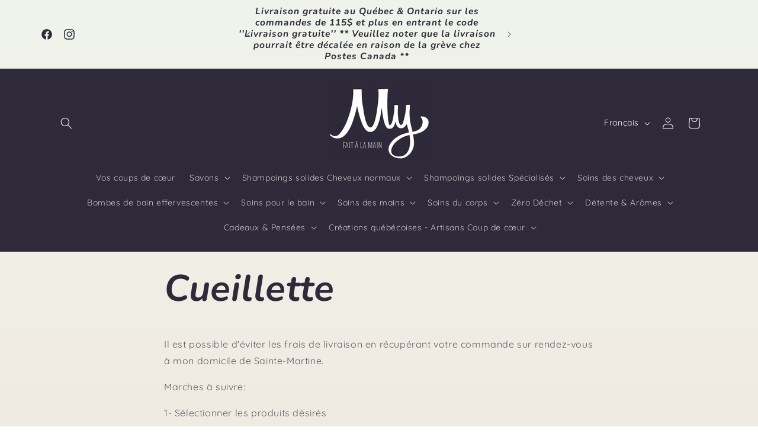

--- FILE ---
content_type: text/html; charset=utf-8
request_url: https://savonsmy.com/pages/cueillette
body_size: 44815
content:
<!doctype html>
<html class="no-js" lang="fr">
  <head>
    <meta charset="utf-8">
    <meta http-equiv="X-UA-Compatible" content="IE=edge">
    <meta name="viewport" content="width=device-width,initial-scale=1">
    <meta name="theme-color" content="">
    <link rel="canonical" href="https://savonsmy.com/pages/cueillette">

    <meta name="google-site-verification" content="Dy4uV9bm16aYavHEFTfpMHRI29Ok9sInpdY7C5tlBAw" /><link rel="icon" type="image/png" href="//savonsmy.com/cdn/shop/files/logo-savons-my-savonnerie-artisanale-quebec.webp?crop=center&height=32&v=1695493911&width=32"><link rel="preconnect" href="https://fonts.shopifycdn.com" crossorigin><title>
      Cueillette - Savons My
</title>

    
      <meta name="description" content="Il est possible d&#39;éviter les frais de livraison en récupérant votre commande sur rendez-vous à mon domicile de Sainte-Martine.">
    

    

<meta property="og:site_name" content="Savons My">
<meta property="og:url" content="https://savonsmy.com/pages/cueillette">
<meta property="og:title" content="Cueillette - Savons My">
<meta property="og:type" content="website">
<meta property="og:description" content="Il est possible d&#39;éviter les frais de livraison en récupérant votre commande sur rendez-vous à mon domicile de Sainte-Martine."><meta property="og:image" content="http://savonsmy.com/cdn/shop/files/Logo_Savons_My_V3.jpg?height=628&pad_color=fdfbf7&v=1699989314&width=1200">
  <meta property="og:image:secure_url" content="https://savonsmy.com/cdn/shop/files/Logo_Savons_My_V3.jpg?height=628&pad_color=fdfbf7&v=1699989314&width=1200">
  <meta property="og:image:width" content="1200">
  <meta property="og:image:height" content="628"><meta name="twitter:card" content="summary_large_image">
<meta name="twitter:title" content="Cueillette - Savons My">
<meta name="twitter:description" content="Il est possible d&#39;éviter les frais de livraison en récupérant votre commande sur rendez-vous à mon domicile de Sainte-Martine.">


    <script src="//savonsmy.com/cdn/shop/t/4/assets/constants.js?v=58251544750838685771699568162" defer="defer"></script>
    <script src="//savonsmy.com/cdn/shop/t/4/assets/pubsub.js?v=158357773527763999511699568162" defer="defer"></script>
    <script src="//savonsmy.com/cdn/shop/t/4/assets/global.js?v=113367515774722599301699568162" defer="defer"></script><script src="//savonsmy.com/cdn/shop/t/4/assets/animations.js?v=88693664871331136111699568161" defer="defer"></script><script>window.performance && window.performance.mark && window.performance.mark('shopify.content_for_header.start');</script><meta name="google-site-verification" content="Ckksj3LNAhRcWyIinJazOwAmhfpAJss6dTCnSykJ8ZU">
<meta id="shopify-digital-wallet" name="shopify-digital-wallet" content="/55462461592/digital_wallets/dialog">
<meta name="shopify-checkout-api-token" content="400cc5f430d05d5094e09d1d54bfb02c">
<meta id="in-context-paypal-metadata" data-shop-id="55462461592" data-venmo-supported="false" data-environment="production" data-locale="fr_FR" data-paypal-v4="true" data-currency="CAD">
<link rel="alternate" hreflang="x-default" href="https://savonsmy.com/pages/cueillette">
<link rel="alternate" hreflang="fr" href="https://savonsmy.com/pages/cueillette">
<link rel="alternate" hreflang="en" href="https://savonsmy.com/en/pages/cueillette">
<script async="async" src="/checkouts/internal/preloads.js?locale=fr-CA"></script>
<link rel="preconnect" href="https://shop.app" crossorigin="anonymous">
<script async="async" src="https://shop.app/checkouts/internal/preloads.js?locale=fr-CA&shop_id=55462461592" crossorigin="anonymous"></script>
<script id="apple-pay-shop-capabilities" type="application/json">{"shopId":55462461592,"countryCode":"CA","currencyCode":"CAD","merchantCapabilities":["supports3DS"],"merchantId":"gid:\/\/shopify\/Shop\/55462461592","merchantName":"Savons My","requiredBillingContactFields":["postalAddress","email"],"requiredShippingContactFields":["postalAddress","email"],"shippingType":"shipping","supportedNetworks":["visa","masterCard","interac"],"total":{"type":"pending","label":"Savons My","amount":"1.00"},"shopifyPaymentsEnabled":true,"supportsSubscriptions":true}</script>
<script id="shopify-features" type="application/json">{"accessToken":"400cc5f430d05d5094e09d1d54bfb02c","betas":["rich-media-storefront-analytics"],"domain":"savonsmy.com","predictiveSearch":true,"shopId":55462461592,"locale":"fr"}</script>
<script>var Shopify = Shopify || {};
Shopify.shop = "savons-my.myshopify.com";
Shopify.locale = "fr";
Shopify.currency = {"active":"CAD","rate":"1.0"};
Shopify.country = "CA";
Shopify.theme = {"name":"Sense - Version 2023","id":132368826520,"schema_name":"Sense","schema_version":"12.0.0","theme_store_id":1356,"role":"main"};
Shopify.theme.handle = "null";
Shopify.theme.style = {"id":null,"handle":null};
Shopify.cdnHost = "savonsmy.com/cdn";
Shopify.routes = Shopify.routes || {};
Shopify.routes.root = "/";</script>
<script type="module">!function(o){(o.Shopify=o.Shopify||{}).modules=!0}(window);</script>
<script>!function(o){function n(){var o=[];function n(){o.push(Array.prototype.slice.apply(arguments))}return n.q=o,n}var t=o.Shopify=o.Shopify||{};t.loadFeatures=n(),t.autoloadFeatures=n()}(window);</script>
<script>
  window.ShopifyPay = window.ShopifyPay || {};
  window.ShopifyPay.apiHost = "shop.app\/pay";
  window.ShopifyPay.redirectState = null;
</script>
<script id="shop-js-analytics" type="application/json">{"pageType":"page"}</script>
<script defer="defer" async type="module" src="//savonsmy.com/cdn/shopifycloud/shop-js/modules/v2/client.init-shop-cart-sync_BcDpqI9l.fr.esm.js"></script>
<script defer="defer" async type="module" src="//savonsmy.com/cdn/shopifycloud/shop-js/modules/v2/chunk.common_a1Rf5Dlz.esm.js"></script>
<script defer="defer" async type="module" src="//savonsmy.com/cdn/shopifycloud/shop-js/modules/v2/chunk.modal_Djra7sW9.esm.js"></script>
<script type="module">
  await import("//savonsmy.com/cdn/shopifycloud/shop-js/modules/v2/client.init-shop-cart-sync_BcDpqI9l.fr.esm.js");
await import("//savonsmy.com/cdn/shopifycloud/shop-js/modules/v2/chunk.common_a1Rf5Dlz.esm.js");
await import("//savonsmy.com/cdn/shopifycloud/shop-js/modules/v2/chunk.modal_Djra7sW9.esm.js");

  window.Shopify.SignInWithShop?.initShopCartSync?.({"fedCMEnabled":true,"windoidEnabled":true});

</script>
<script>
  window.Shopify = window.Shopify || {};
  if (!window.Shopify.featureAssets) window.Shopify.featureAssets = {};
  window.Shopify.featureAssets['shop-js'] = {"shop-cart-sync":["modules/v2/client.shop-cart-sync_BLrx53Hf.fr.esm.js","modules/v2/chunk.common_a1Rf5Dlz.esm.js","modules/v2/chunk.modal_Djra7sW9.esm.js"],"init-fed-cm":["modules/v2/client.init-fed-cm_C8SUwJ8U.fr.esm.js","modules/v2/chunk.common_a1Rf5Dlz.esm.js","modules/v2/chunk.modal_Djra7sW9.esm.js"],"shop-cash-offers":["modules/v2/client.shop-cash-offers_BBp_MjBM.fr.esm.js","modules/v2/chunk.common_a1Rf5Dlz.esm.js","modules/v2/chunk.modal_Djra7sW9.esm.js"],"shop-login-button":["modules/v2/client.shop-login-button_Dw6kG_iO.fr.esm.js","modules/v2/chunk.common_a1Rf5Dlz.esm.js","modules/v2/chunk.modal_Djra7sW9.esm.js"],"pay-button":["modules/v2/client.pay-button_BJDaAh68.fr.esm.js","modules/v2/chunk.common_a1Rf5Dlz.esm.js","modules/v2/chunk.modal_Djra7sW9.esm.js"],"shop-button":["modules/v2/client.shop-button_DBWL94V3.fr.esm.js","modules/v2/chunk.common_a1Rf5Dlz.esm.js","modules/v2/chunk.modal_Djra7sW9.esm.js"],"avatar":["modules/v2/client.avatar_BTnouDA3.fr.esm.js"],"init-windoid":["modules/v2/client.init-windoid_77FSIiws.fr.esm.js","modules/v2/chunk.common_a1Rf5Dlz.esm.js","modules/v2/chunk.modal_Djra7sW9.esm.js"],"init-shop-for-new-customer-accounts":["modules/v2/client.init-shop-for-new-customer-accounts_QoC3RJm9.fr.esm.js","modules/v2/client.shop-login-button_Dw6kG_iO.fr.esm.js","modules/v2/chunk.common_a1Rf5Dlz.esm.js","modules/v2/chunk.modal_Djra7sW9.esm.js"],"init-shop-email-lookup-coordinator":["modules/v2/client.init-shop-email-lookup-coordinator_D4ioGzPw.fr.esm.js","modules/v2/chunk.common_a1Rf5Dlz.esm.js","modules/v2/chunk.modal_Djra7sW9.esm.js"],"init-shop-cart-sync":["modules/v2/client.init-shop-cart-sync_BcDpqI9l.fr.esm.js","modules/v2/chunk.common_a1Rf5Dlz.esm.js","modules/v2/chunk.modal_Djra7sW9.esm.js"],"shop-toast-manager":["modules/v2/client.shop-toast-manager_B-eIbpHW.fr.esm.js","modules/v2/chunk.common_a1Rf5Dlz.esm.js","modules/v2/chunk.modal_Djra7sW9.esm.js"],"init-customer-accounts":["modules/v2/client.init-customer-accounts_BcBSUbIK.fr.esm.js","modules/v2/client.shop-login-button_Dw6kG_iO.fr.esm.js","modules/v2/chunk.common_a1Rf5Dlz.esm.js","modules/v2/chunk.modal_Djra7sW9.esm.js"],"init-customer-accounts-sign-up":["modules/v2/client.init-customer-accounts-sign-up_DvG__VHD.fr.esm.js","modules/v2/client.shop-login-button_Dw6kG_iO.fr.esm.js","modules/v2/chunk.common_a1Rf5Dlz.esm.js","modules/v2/chunk.modal_Djra7sW9.esm.js"],"shop-follow-button":["modules/v2/client.shop-follow-button_Dnx6fDH9.fr.esm.js","modules/v2/chunk.common_a1Rf5Dlz.esm.js","modules/v2/chunk.modal_Djra7sW9.esm.js"],"checkout-modal":["modules/v2/client.checkout-modal_BDH3MUqJ.fr.esm.js","modules/v2/chunk.common_a1Rf5Dlz.esm.js","modules/v2/chunk.modal_Djra7sW9.esm.js"],"shop-login":["modules/v2/client.shop-login_CV9Paj8R.fr.esm.js","modules/v2/chunk.common_a1Rf5Dlz.esm.js","modules/v2/chunk.modal_Djra7sW9.esm.js"],"lead-capture":["modules/v2/client.lead-capture_DGQOTB4e.fr.esm.js","modules/v2/chunk.common_a1Rf5Dlz.esm.js","modules/v2/chunk.modal_Djra7sW9.esm.js"],"payment-terms":["modules/v2/client.payment-terms_BQYK7nq4.fr.esm.js","modules/v2/chunk.common_a1Rf5Dlz.esm.js","modules/v2/chunk.modal_Djra7sW9.esm.js"]};
</script>
<script id="__st">var __st={"a":55462461592,"offset":-18000,"reqid":"9222ea5e-4f21-44d5-98f9-f429318237ce-1769509181","pageurl":"savonsmy.com\/pages\/cueillette","s":"pages-81325490328","u":"f987a3bfd4fd","p":"page","rtyp":"page","rid":81325490328};</script>
<script>window.ShopifyPaypalV4VisibilityTracking = true;</script>
<script id="captcha-bootstrap">!function(){'use strict';const t='contact',e='account',n='new_comment',o=[[t,t],['blogs',n],['comments',n],[t,'customer']],c=[[e,'customer_login'],[e,'guest_login'],[e,'recover_customer_password'],[e,'create_customer']],r=t=>t.map((([t,e])=>`form[action*='/${t}']:not([data-nocaptcha='true']) input[name='form_type'][value='${e}']`)).join(','),a=t=>()=>t?[...document.querySelectorAll(t)].map((t=>t.form)):[];function s(){const t=[...o],e=r(t);return a(e)}const i='password',u='form_key',d=['recaptcha-v3-token','g-recaptcha-response','h-captcha-response',i],f=()=>{try{return window.sessionStorage}catch{return}},m='__shopify_v',_=t=>t.elements[u];function p(t,e,n=!1){try{const o=window.sessionStorage,c=JSON.parse(o.getItem(e)),{data:r}=function(t){const{data:e,action:n}=t;return t[m]||n?{data:e,action:n}:{data:t,action:n}}(c);for(const[e,n]of Object.entries(r))t.elements[e]&&(t.elements[e].value=n);n&&o.removeItem(e)}catch(o){console.error('form repopulation failed',{error:o})}}const l='form_type',E='cptcha';function T(t){t.dataset[E]=!0}const w=window,h=w.document,L='Shopify',v='ce_forms',y='captcha';let A=!1;((t,e)=>{const n=(g='f06e6c50-85a8-45c8-87d0-21a2b65856fe',I='https://cdn.shopify.com/shopifycloud/storefront-forms-hcaptcha/ce_storefront_forms_captcha_hcaptcha.v1.5.2.iife.js',D={infoText:'Protégé par hCaptcha',privacyText:'Confidentialité',termsText:'Conditions'},(t,e,n)=>{const o=w[L][v],c=o.bindForm;if(c)return c(t,g,e,D).then(n);var r;o.q.push([[t,g,e,D],n]),r=I,A||(h.body.append(Object.assign(h.createElement('script'),{id:'captcha-provider',async:!0,src:r})),A=!0)});var g,I,D;w[L]=w[L]||{},w[L][v]=w[L][v]||{},w[L][v].q=[],w[L][y]=w[L][y]||{},w[L][y].protect=function(t,e){n(t,void 0,e),T(t)},Object.freeze(w[L][y]),function(t,e,n,w,h,L){const[v,y,A,g]=function(t,e,n){const i=e?o:[],u=t?c:[],d=[...i,...u],f=r(d),m=r(i),_=r(d.filter((([t,e])=>n.includes(e))));return[a(f),a(m),a(_),s()]}(w,h,L),I=t=>{const e=t.target;return e instanceof HTMLFormElement?e:e&&e.form},D=t=>v().includes(t);t.addEventListener('submit',(t=>{const e=I(t);if(!e)return;const n=D(e)&&!e.dataset.hcaptchaBound&&!e.dataset.recaptchaBound,o=_(e),c=g().includes(e)&&(!o||!o.value);(n||c)&&t.preventDefault(),c&&!n&&(function(t){try{if(!f())return;!function(t){const e=f();if(!e)return;const n=_(t);if(!n)return;const o=n.value;o&&e.removeItem(o)}(t);const e=Array.from(Array(32),(()=>Math.random().toString(36)[2])).join('');!function(t,e){_(t)||t.append(Object.assign(document.createElement('input'),{type:'hidden',name:u})),t.elements[u].value=e}(t,e),function(t,e){const n=f();if(!n)return;const o=[...t.querySelectorAll(`input[type='${i}']`)].map((({name:t})=>t)),c=[...d,...o],r={};for(const[a,s]of new FormData(t).entries())c.includes(a)||(r[a]=s);n.setItem(e,JSON.stringify({[m]:1,action:t.action,data:r}))}(t,e)}catch(e){console.error('failed to persist form',e)}}(e),e.submit())}));const S=(t,e)=>{t&&!t.dataset[E]&&(n(t,e.some((e=>e===t))),T(t))};for(const o of['focusin','change'])t.addEventListener(o,(t=>{const e=I(t);D(e)&&S(e,y())}));const B=e.get('form_key'),M=e.get(l),P=B&&M;t.addEventListener('DOMContentLoaded',(()=>{const t=y();if(P)for(const e of t)e.elements[l].value===M&&p(e,B);[...new Set([...A(),...v().filter((t=>'true'===t.dataset.shopifyCaptcha))])].forEach((e=>S(e,t)))}))}(h,new URLSearchParams(w.location.search),n,t,e,['guest_login'])})(!0,!0)}();</script>
<script integrity="sha256-4kQ18oKyAcykRKYeNunJcIwy7WH5gtpwJnB7kiuLZ1E=" data-source-attribution="shopify.loadfeatures" defer="defer" src="//savonsmy.com/cdn/shopifycloud/storefront/assets/storefront/load_feature-a0a9edcb.js" crossorigin="anonymous"></script>
<script crossorigin="anonymous" defer="defer" src="//savonsmy.com/cdn/shopifycloud/storefront/assets/shopify_pay/storefront-65b4c6d7.js?v=20250812"></script>
<script data-source-attribution="shopify.dynamic_checkout.dynamic.init">var Shopify=Shopify||{};Shopify.PaymentButton=Shopify.PaymentButton||{isStorefrontPortableWallets:!0,init:function(){window.Shopify.PaymentButton.init=function(){};var t=document.createElement("script");t.src="https://savonsmy.com/cdn/shopifycloud/portable-wallets/latest/portable-wallets.fr.js",t.type="module",document.head.appendChild(t)}};
</script>
<script data-source-attribution="shopify.dynamic_checkout.buyer_consent">
  function portableWalletsHideBuyerConsent(e){var t=document.getElementById("shopify-buyer-consent"),n=document.getElementById("shopify-subscription-policy-button");t&&n&&(t.classList.add("hidden"),t.setAttribute("aria-hidden","true"),n.removeEventListener("click",e))}function portableWalletsShowBuyerConsent(e){var t=document.getElementById("shopify-buyer-consent"),n=document.getElementById("shopify-subscription-policy-button");t&&n&&(t.classList.remove("hidden"),t.removeAttribute("aria-hidden"),n.addEventListener("click",e))}window.Shopify?.PaymentButton&&(window.Shopify.PaymentButton.hideBuyerConsent=portableWalletsHideBuyerConsent,window.Shopify.PaymentButton.showBuyerConsent=portableWalletsShowBuyerConsent);
</script>
<script data-source-attribution="shopify.dynamic_checkout.cart.bootstrap">document.addEventListener("DOMContentLoaded",(function(){function t(){return document.querySelector("shopify-accelerated-checkout-cart, shopify-accelerated-checkout")}if(t())Shopify.PaymentButton.init();else{new MutationObserver((function(e,n){t()&&(Shopify.PaymentButton.init(),n.disconnect())})).observe(document.body,{childList:!0,subtree:!0})}}));
</script>
<link id="shopify-accelerated-checkout-styles" rel="stylesheet" media="screen" href="https://savonsmy.com/cdn/shopifycloud/portable-wallets/latest/accelerated-checkout-backwards-compat.css" crossorigin="anonymous">
<style id="shopify-accelerated-checkout-cart">
        #shopify-buyer-consent {
  margin-top: 1em;
  display: inline-block;
  width: 100%;
}

#shopify-buyer-consent.hidden {
  display: none;
}

#shopify-subscription-policy-button {
  background: none;
  border: none;
  padding: 0;
  text-decoration: underline;
  font-size: inherit;
  cursor: pointer;
}

#shopify-subscription-policy-button::before {
  box-shadow: none;
}

      </style>
<script id="sections-script" data-sections="header" defer="defer" src="//savonsmy.com/cdn/shop/t/4/compiled_assets/scripts.js?v=649"></script>
<script>window.performance && window.performance.mark && window.performance.mark('shopify.content_for_header.end');</script>


    <style data-shopify>
      @font-face {
  font-family: Quicksand;
  font-weight: 400;
  font-style: normal;
  font-display: swap;
  src: url("//savonsmy.com/cdn/fonts/quicksand/quicksand_n4.bf8322a9d1da765aa396ad7b6eeb81930a6214de.woff2") format("woff2"),
       url("//savonsmy.com/cdn/fonts/quicksand/quicksand_n4.fa4cbd232d3483059e72b11f7239959a64c98426.woff") format("woff");
}

      @font-face {
  font-family: Quicksand;
  font-weight: 700;
  font-style: normal;
  font-display: swap;
  src: url("//savonsmy.com/cdn/fonts/quicksand/quicksand_n7.d375fe11182475f82f7bb6306a0a0e4018995610.woff2") format("woff2"),
       url("//savonsmy.com/cdn/fonts/quicksand/quicksand_n7.8ac2ae2fc4b90ef79aaa7aedb927d39f9f9aa3f4.woff") format("woff");
}

      
      
      @font-face {
  font-family: Nunito;
  font-weight: 700;
  font-style: italic;
  font-display: swap;
  src: url("//savonsmy.com/cdn/fonts/nunito/nunito_i7.3f8ba2027bc9ceb1b1764ecab15bae73f86c4632.woff2") format("woff2"),
       url("//savonsmy.com/cdn/fonts/nunito/nunito_i7.82bfb5f86ec77ada3c9f660da22064c2e46e1469.woff") format("woff");
}


      
        :root,
        .color-background-1 {
          --color-background: 253,251,247;
        
          --gradient-background: linear-gradient(180deg, rgba(240, 244, 236, 1), rgba(241, 235, 226, 1) 100%);
        

        

        --color-foreground: 46,42,57;
        --color-background-contrast: 228,200,145;
        --color-shadow: 46,42,57;
        --color-button: 46,42,57;
        --color-button-text: 253,251,247;
        --color-secondary-button: 253,251,247;
        --color-secondary-button-text: 46,42,57;
        --color-link: 46,42,57;
        --color-badge-foreground: 46,42,57;
        --color-badge-background: 253,251,247;
        --color-badge-border: 46,42,57;
        --payment-terms-background-color: rgb(253 251 247);
      }
      
        
        .color-background-2 {
          --color-background: 237,255,167;
        
          --gradient-background: radial-gradient(rgba(255, 229, 229, 1), rgba(255, 224, 218, 1) 25%, rgba(215, 255, 137, 1) 100%);
        

        

        --color-foreground: 46,42,57;
        --color-background-contrast: 211,255,39;
        --color-shadow: 46,42,57;
        --color-button: 46,42,57;
        --color-button-text: 237,255,167;
        --color-secondary-button: 237,255,167;
        --color-secondary-button-text: 46,42,57;
        --color-link: 46,42,57;
        --color-badge-foreground: 46,42,57;
        --color-badge-background: 237,255,167;
        --color-badge-border: 46,42,57;
        --payment-terms-background-color: rgb(237 255 167);
      }
      
        
        .color-inverse {
          --color-background: 46,42,57;
        
          --gradient-background: #2e2a39;
        

        

        --color-foreground: 253,251,247;
        --color-background-contrast: 58,53,72;
        --color-shadow: 46,42,57;
        --color-button: 253,251,247;
        --color-button-text: 50,46,62;
        --color-secondary-button: 46,42,57;
        --color-secondary-button-text: 253,251,247;
        --color-link: 253,251,247;
        --color-badge-foreground: 253,251,247;
        --color-badge-background: 46,42,57;
        --color-badge-border: 253,251,247;
        --payment-terms-background-color: rgb(46 42 57);
      }
      
        
        .color-accent-1 {
          --color-background: 155,4,111;
        
          --gradient-background: #9b046f;
        

        

        --color-foreground: 253,251,247;
        --color-background-contrast: 180,5,129;
        --color-shadow: 46,42,57;
        --color-button: 253,251,247;
        --color-button-text: 155,4,111;
        --color-secondary-button: 155,4,111;
        --color-secondary-button-text: 253,251,247;
        --color-link: 253,251,247;
        --color-badge-foreground: 253,251,247;
        --color-badge-background: 155,4,111;
        --color-badge-border: 253,251,247;
        --payment-terms-background-color: rgb(155 4 111);
      }
      
        
        .color-accent-2 {
          --color-background: 253,251,247;
        
          --gradient-background: #fdfbf7;
        

        

        --color-foreground: 253,251,247;
        --color-background-contrast: 228,200,145;
        --color-shadow: 46,42,57;
        --color-button: 253,251,247;
        --color-button-text: 46,42,57;
        --color-secondary-button: 253,251,247;
        --color-secondary-button-text: 253,251,247;
        --color-link: 253,251,247;
        --color-badge-foreground: 253,251,247;
        --color-badge-background: 253,251,247;
        --color-badge-border: 253,251,247;
        --payment-terms-background-color: rgb(253 251 247);
      }
      

      body, .color-background-1, .color-background-2, .color-inverse, .color-accent-1, .color-accent-2 {
        color: rgba(var(--color-foreground), 0.75);
        background-color: rgb(var(--color-background));
      }

      :root {
        --font-body-family: Quicksand, sans-serif;
        --font-body-style: normal;
        --font-body-weight: 400;
        --font-body-weight-bold: 700;

        --font-heading-family: Nunito, sans-serif;
        --font-heading-style: italic;
        --font-heading-weight: 700;

        --font-body-scale: 1.0;
        --font-heading-scale: 1.2;

        --media-padding: px;
        --media-border-opacity: 0.1;
        --media-border-width: 0px;
        --media-radius: 12px;
        --media-shadow-opacity: 0.1;
        --media-shadow-horizontal-offset: 10px;
        --media-shadow-vertical-offset: 12px;
        --media-shadow-blur-radius: 20px;
        --media-shadow-visible: 1;

        --page-width: 120rem;
        --page-width-margin: 0rem;

        --product-card-image-padding: 0.0rem;
        --product-card-corner-radius: 1.2rem;
        --product-card-text-alignment: center;
        --product-card-border-width: 0.0rem;
        --product-card-border-opacity: 0.1;
        --product-card-shadow-opacity: 0.05;
        --product-card-shadow-visible: 1;
        --product-card-shadow-horizontal-offset: 1.0rem;
        --product-card-shadow-vertical-offset: 1.0rem;
        --product-card-shadow-blur-radius: 3.5rem;

        --collection-card-image-padding: 0.0rem;
        --collection-card-corner-radius: 1.2rem;
        --collection-card-text-alignment: center;
        --collection-card-border-width: 0.0rem;
        --collection-card-border-opacity: 0.1;
        --collection-card-shadow-opacity: 0.05;
        --collection-card-shadow-visible: 1;
        --collection-card-shadow-horizontal-offset: 1.0rem;
        --collection-card-shadow-vertical-offset: 1.0rem;
        --collection-card-shadow-blur-radius: 3.5rem;

        --blog-card-image-padding: 0.0rem;
        --blog-card-corner-radius: 1.2rem;
        --blog-card-text-alignment: center;
        --blog-card-border-width: 0.0rem;
        --blog-card-border-opacity: 0.1;
        --blog-card-shadow-opacity: 0.05;
        --blog-card-shadow-visible: 1;
        --blog-card-shadow-horizontal-offset: 1.0rem;
        --blog-card-shadow-vertical-offset: 1.0rem;
        --blog-card-shadow-blur-radius: 3.5rem;

        --badge-corner-radius: 2.0rem;

        --popup-border-width: 1px;
        --popup-border-opacity: 0.1;
        --popup-corner-radius: 22px;
        --popup-shadow-opacity: 0.1;
        --popup-shadow-horizontal-offset: 10px;
        --popup-shadow-vertical-offset: 12px;
        --popup-shadow-blur-radius: 20px;

        --drawer-border-width: 1px;
        --drawer-border-opacity: 0.1;
        --drawer-shadow-opacity: 0.0;
        --drawer-shadow-horizontal-offset: 0px;
        --drawer-shadow-vertical-offset: 4px;
        --drawer-shadow-blur-radius: 5px;

        --spacing-sections-desktop: 24px;
        --spacing-sections-mobile: 20px;

        --grid-desktop-vertical-spacing: 40px;
        --grid-desktop-horizontal-spacing: 40px;
        --grid-mobile-vertical-spacing: 20px;
        --grid-mobile-horizontal-spacing: 20px;

        --text-boxes-border-opacity: 0.1;
        --text-boxes-border-width: 0px;
        --text-boxes-radius: 24px;
        --text-boxes-shadow-opacity: 0.0;
        --text-boxes-shadow-visible: 0;
        --text-boxes-shadow-horizontal-offset: 10px;
        --text-boxes-shadow-vertical-offset: 12px;
        --text-boxes-shadow-blur-radius: 20px;

        --buttons-radius: 10px;
        --buttons-radius-outset: 11px;
        --buttons-border-width: 1px;
        --buttons-border-opacity: 0.55;
        --buttons-shadow-opacity: 0.0;
        --buttons-shadow-visible: 0;
        --buttons-shadow-horizontal-offset: 0px;
        --buttons-shadow-vertical-offset: 4px;
        --buttons-shadow-blur-radius: 5px;
        --buttons-border-offset: 0.3px;

        --inputs-radius: 10px;
        --inputs-border-width: 1px;
        --inputs-border-opacity: 0.55;
        --inputs-shadow-opacity: 0.0;
        --inputs-shadow-horizontal-offset: 0px;
        --inputs-margin-offset: 0px;
        --inputs-shadow-vertical-offset: 4px;
        --inputs-shadow-blur-radius: 5px;
        --inputs-radius-outset: 11px;

        --variant-pills-radius: 10px;
        --variant-pills-border-width: 0px;
        --variant-pills-border-opacity: 0.1;
        --variant-pills-shadow-opacity: 0.0;
        --variant-pills-shadow-horizontal-offset: 0px;
        --variant-pills-shadow-vertical-offset: 4px;
        --variant-pills-shadow-blur-radius: 5px;
      }

      *,
      *::before,
      *::after {
        box-sizing: inherit;
      }

      html {
        box-sizing: border-box;
        font-size: calc(var(--font-body-scale) * 62.5%);
        height: 100%;
      }

      body {
        display: grid;
        grid-template-rows: auto auto 1fr auto;
        grid-template-columns: 100%;
        min-height: 100%;
        margin: 0;
        font-size: 1.5rem;
        letter-spacing: 0.06rem;
        line-height: calc(1 + 0.8 / var(--font-body-scale));
        font-family: var(--font-body-family);
        font-style: var(--font-body-style);
        font-weight: var(--font-body-weight);
      }

      @media screen and (min-width: 750px) {
        body {
          font-size: 1.6rem;
        }
      }
    </style>

    <link href="//savonsmy.com/cdn/shop/t/4/assets/base.css?v=127867003511637661291699568161" rel="stylesheet" type="text/css" media="all" />
<link rel="preload" as="font" href="//savonsmy.com/cdn/fonts/quicksand/quicksand_n4.bf8322a9d1da765aa396ad7b6eeb81930a6214de.woff2" type="font/woff2" crossorigin><link rel="preload" as="font" href="//savonsmy.com/cdn/fonts/nunito/nunito_i7.3f8ba2027bc9ceb1b1764ecab15bae73f86c4632.woff2" type="font/woff2" crossorigin><link href="//savonsmy.com/cdn/shop/t/4/assets/component-localization-form.css?v=143319823105703127341699568161" rel="stylesheet" type="text/css" media="all" />
      <script src="//savonsmy.com/cdn/shop/t/4/assets/localization-form.js?v=161644695336821385561699568162" defer="defer"></script><link
        rel="stylesheet"
        href="//savonsmy.com/cdn/shop/t/4/assets/component-predictive-search.css?v=118923337488134913561699568161"
        media="print"
        onload="this.media='all'"
      ><script>
      document.documentElement.className = document.documentElement.className.replace('no-js', 'js');
      if (Shopify.designMode) {
        document.documentElement.classList.add('shopify-design-mode');
      }
    </script>
  <!-- BEGIN app block: shopify://apps/judge-me-reviews/blocks/judgeme_core/61ccd3b1-a9f2-4160-9fe9-4fec8413e5d8 --><!-- Start of Judge.me Core -->






<link rel="dns-prefetch" href="https://cdnwidget.judge.me">
<link rel="dns-prefetch" href="https://cdn.judge.me">
<link rel="dns-prefetch" href="https://cdn1.judge.me">
<link rel="dns-prefetch" href="https://api.judge.me">

<script data-cfasync='false' class='jdgm-settings-script'>window.jdgmSettings={"pagination":5,"disable_web_reviews":false,"badge_no_review_text":"Aucun avis","badge_n_reviews_text":"{{ n }} avis","badge_star_color":"#3a3a3a","hide_badge_preview_if_no_reviews":true,"badge_hide_text":false,"enforce_center_preview_badge":false,"widget_title":"Avis Clients","widget_open_form_text":"Écrire un avis","widget_close_form_text":"Annuler l'avis","widget_refresh_page_text":"Actualiser la page","widget_summary_text":"Basé sur {{ number_of_reviews }} avis","widget_no_review_text":"Soyez le premier à écrire un avis","widget_name_field_text":"Nom d'affichage","widget_verified_name_field_text":"Nom vérifié (public)","widget_name_placeholder_text":"Nom d'affichage","widget_required_field_error_text":"Ce champ est obligatoire.","widget_email_field_text":"Adresse email","widget_verified_email_field_text":"Email vérifié (privé, ne peut pas être modifié)","widget_email_placeholder_text":"Votre adresse email","widget_email_field_error_text":"Veuillez entrer une adresse email valide.","widget_rating_field_text":"Évaluation","widget_review_title_field_text":"Titre de l'avis","widget_review_title_placeholder_text":"Donnez un titre à votre avis","widget_review_body_field_text":"Contenu de l'avis","widget_review_body_placeholder_text":"Commencez à écrire ici...","widget_pictures_field_text":"Photo/Vidéo (facultatif)","widget_submit_review_text":"Soumettre l'avis","widget_submit_verified_review_text":"Soumettre un avis vérifié","widget_submit_success_msg_with_auto_publish":"Merci ! Veuillez actualiser la page dans quelques instants pour voir votre avis. Vous pouvez supprimer ou modifier votre avis en vous connectant à \u003ca href='https://judge.me/login' target='_blank' rel='nofollow noopener'\u003eJudge.me\u003c/a\u003e","widget_submit_success_msg_no_auto_publish":"Merci ! Votre avis sera publié dès qu'il sera approuvé par l'administrateur de la boutique. Vous pouvez supprimer ou modifier votre avis en vous connectant à \u003ca href='https://judge.me/login' target='_blank' rel='nofollow noopener'\u003eJudge.me\u003c/a\u003e","widget_show_default_reviews_out_of_total_text":"Affichage de {{ n_reviews_shown }} sur {{ n_reviews }} avis.","widget_show_all_link_text":"Tout afficher","widget_show_less_link_text":"Afficher moins","widget_author_said_text":"{{ reviewer_name }} a dit :","widget_days_text":"il y a {{ n }} jour/jours","widget_weeks_text":"il y a {{ n }} semaine/semaines","widget_months_text":"il y a {{ n }} mois","widget_years_text":"il y a {{ n }} an/ans","widget_yesterday_text":"Hier","widget_today_text":"Aujourd'hui","widget_replied_text":"\u003e\u003e {{ shop_name }} a répondu :","widget_read_more_text":"Lire plus","widget_reviewer_name_as_initial":"","widget_rating_filter_color":"#fbcd0a","widget_rating_filter_see_all_text":"Voir tous les avis","widget_sorting_most_recent_text":"Plus récents","widget_sorting_highest_rating_text":"Meilleures notes","widget_sorting_lowest_rating_text":"Notes les plus basses","widget_sorting_with_pictures_text":"Uniquement les photos","widget_sorting_most_helpful_text":"Plus utiles","widget_open_question_form_text":"Poser une question","widget_reviews_subtab_text":"Avis","widget_questions_subtab_text":"Questions","widget_question_label_text":"Question","widget_answer_label_text":"Réponse","widget_question_placeholder_text":"Écrivez votre question ici","widget_submit_question_text":"Soumettre la question","widget_question_submit_success_text":"Merci pour votre question ! Nous vous notifierons dès qu'elle aura une réponse.","widget_star_color":"#3a3a3a","verified_badge_text":"Vérifié","verified_badge_bg_color":"","verified_badge_text_color":"","verified_badge_placement":"left-of-reviewer-name","widget_review_max_height":"","widget_hide_border":false,"widget_social_share":false,"widget_thumb":false,"widget_review_location_show":false,"widget_location_format":"","all_reviews_include_out_of_store_products":true,"all_reviews_out_of_store_text":"(hors boutique)","all_reviews_pagination":100,"all_reviews_product_name_prefix_text":"à propos de","enable_review_pictures":true,"enable_question_anwser":false,"widget_theme":"default","review_date_format":"mm/dd/yyyy","default_sort_method":"most-recent","widget_product_reviews_subtab_text":"Avis Produits","widget_shop_reviews_subtab_text":"Avis Boutique","widget_other_products_reviews_text":"Avis pour d'autres produits","widget_store_reviews_subtab_text":"Avis de la boutique","widget_no_store_reviews_text":"Cette boutique n'a pas encore reçu d'avis","widget_web_restriction_product_reviews_text":"Ce produit n'a pas encore reçu d'avis","widget_no_items_text":"Aucun élément trouvé","widget_show_more_text":"Afficher plus","widget_write_a_store_review_text":"Écrire un avis sur la boutique","widget_other_languages_heading":"Avis dans d'autres langues","widget_translate_review_text":"Traduire l'avis en {{ language }}","widget_translating_review_text":"Traduction en cours...","widget_show_original_translation_text":"Afficher l'original ({{ language }})","widget_translate_review_failed_text":"Impossible de traduire cet avis.","widget_translate_review_retry_text":"Réessayer","widget_translate_review_try_again_later_text":"Réessayez plus tard","show_product_url_for_grouped_product":false,"widget_sorting_pictures_first_text":"Photos en premier","show_pictures_on_all_rev_page_mobile":false,"show_pictures_on_all_rev_page_desktop":false,"floating_tab_hide_mobile_install_preference":false,"floating_tab_button_name":"★ Avis","floating_tab_title":"Laissons nos clients parler pour nous","floating_tab_button_color":"","floating_tab_button_background_color":"","floating_tab_url":"","floating_tab_url_enabled":false,"floating_tab_tab_style":"text","all_reviews_text_badge_text":"Les clients nous notent {{ shop.metafields.judgeme.all_reviews_rating | round: 1 }}/5 basé sur {{ shop.metafields.judgeme.all_reviews_count }} avis.","all_reviews_text_badge_text_branded_style":"{{ shop.metafields.judgeme.all_reviews_rating | round: 1 }} sur 5 étoiles basé sur {{ shop.metafields.judgeme.all_reviews_count }} avis","is_all_reviews_text_badge_a_link":false,"show_stars_for_all_reviews_text_badge":false,"all_reviews_text_badge_url":"","all_reviews_text_style":"branded","all_reviews_text_color_style":"judgeme_brand_color","all_reviews_text_color":"#108474","all_reviews_text_show_jm_brand":true,"featured_carousel_show_header":true,"featured_carousel_title":"Laissons nos clients parler pour nous","testimonials_carousel_title":"Les clients nous disent","videos_carousel_title":"Histoire de clients réels","cards_carousel_title":"Les clients nous disent","featured_carousel_count_text":"sur {{ n }} avis","featured_carousel_add_link_to_all_reviews_page":false,"featured_carousel_url":"","featured_carousel_show_images":true,"featured_carousel_autoslide_interval":5,"featured_carousel_arrows_on_the_sides":false,"featured_carousel_height":250,"featured_carousel_width":80,"featured_carousel_image_size":0,"featured_carousel_image_height":250,"featured_carousel_arrow_color":"#eeeeee","verified_count_badge_style":"branded","verified_count_badge_orientation":"horizontal","verified_count_badge_color_style":"judgeme_brand_color","verified_count_badge_color":"#108474","is_verified_count_badge_a_link":false,"verified_count_badge_url":"","verified_count_badge_show_jm_brand":true,"widget_rating_preset_default":5,"widget_first_sub_tab":"product-reviews","widget_show_histogram":true,"widget_histogram_use_custom_color":false,"widget_pagination_use_custom_color":false,"widget_star_use_custom_color":true,"widget_verified_badge_use_custom_color":false,"widget_write_review_use_custom_color":false,"picture_reminder_submit_button":"Upload Pictures","enable_review_videos":false,"mute_video_by_default":false,"widget_sorting_videos_first_text":"Vidéos en premier","widget_review_pending_text":"En attente","featured_carousel_items_for_large_screen":3,"social_share_options_order":"Facebook,Twitter","remove_microdata_snippet":true,"disable_json_ld":false,"enable_json_ld_products":false,"preview_badge_show_question_text":false,"preview_badge_no_question_text":"Aucune question","preview_badge_n_question_text":"{{ number_of_questions }} question/questions","qa_badge_show_icon":false,"qa_badge_position":"same-row","remove_judgeme_branding":false,"widget_add_search_bar":false,"widget_search_bar_placeholder":"Recherche","widget_sorting_verified_only_text":"Vérifiés uniquement","featured_carousel_theme":"default","featured_carousel_show_rating":true,"featured_carousel_show_title":true,"featured_carousel_show_body":true,"featured_carousel_show_date":false,"featured_carousel_show_reviewer":true,"featured_carousel_show_product":false,"featured_carousel_header_background_color":"#108474","featured_carousel_header_text_color":"#ffffff","featured_carousel_name_product_separator":"reviewed","featured_carousel_full_star_background":"#108474","featured_carousel_empty_star_background":"#dadada","featured_carousel_vertical_theme_background":"#f9fafb","featured_carousel_verified_badge_enable":true,"featured_carousel_verified_badge_color":"#108474","featured_carousel_border_style":"round","featured_carousel_review_line_length_limit":3,"featured_carousel_more_reviews_button_text":"Lire plus d'avis","featured_carousel_view_product_button_text":"Voir le produit","all_reviews_page_load_reviews_on":"scroll","all_reviews_page_load_more_text":"Charger plus d'avis","disable_fb_tab_reviews":false,"enable_ajax_cdn_cache":false,"widget_advanced_speed_features":5,"widget_public_name_text":"affiché publiquement comme","default_reviewer_name":"John Smith","default_reviewer_name_has_non_latin":true,"widget_reviewer_anonymous":"Anonyme","medals_widget_title":"Médailles d'avis Judge.me","medals_widget_background_color":"#f9fafb","medals_widget_position":"footer_all_pages","medals_widget_border_color":"#f9fafb","medals_widget_verified_text_position":"left","medals_widget_use_monochromatic_version":false,"medals_widget_elements_color":"#108474","show_reviewer_avatar":true,"widget_invalid_yt_video_url_error_text":"Pas une URL de vidéo YouTube","widget_max_length_field_error_text":"Veuillez ne pas dépasser {0} caractères.","widget_show_country_flag":false,"widget_show_collected_via_shop_app":true,"widget_verified_by_shop_badge_style":"light","widget_verified_by_shop_text":"Vérifié par la boutique","widget_show_photo_gallery":false,"widget_load_with_code_splitting":true,"widget_ugc_install_preference":false,"widget_ugc_title":"Fait par nous, partagé par vous","widget_ugc_subtitle":"Taguez-nous pour voir votre photo mise en avant sur notre page","widget_ugc_arrows_color":"#ffffff","widget_ugc_primary_button_text":"Acheter maintenant","widget_ugc_primary_button_background_color":"#108474","widget_ugc_primary_button_text_color":"#ffffff","widget_ugc_primary_button_border_width":"0","widget_ugc_primary_button_border_style":"none","widget_ugc_primary_button_border_color":"#108474","widget_ugc_primary_button_border_radius":"25","widget_ugc_secondary_button_text":"Charger plus","widget_ugc_secondary_button_background_color":"#ffffff","widget_ugc_secondary_button_text_color":"#108474","widget_ugc_secondary_button_border_width":"2","widget_ugc_secondary_button_border_style":"solid","widget_ugc_secondary_button_border_color":"#108474","widget_ugc_secondary_button_border_radius":"25","widget_ugc_reviews_button_text":"Voir les avis","widget_ugc_reviews_button_background_color":"#ffffff","widget_ugc_reviews_button_text_color":"#108474","widget_ugc_reviews_button_border_width":"2","widget_ugc_reviews_button_border_style":"solid","widget_ugc_reviews_button_border_color":"#108474","widget_ugc_reviews_button_border_radius":"25","widget_ugc_reviews_button_link_to":"judgeme-reviews-page","widget_ugc_show_post_date":true,"widget_ugc_max_width":"800","widget_rating_metafield_value_type":true,"widget_primary_color":"#3a3a3a","widget_enable_secondary_color":false,"widget_secondary_color":"#edf5f5","widget_summary_average_rating_text":"{{ average_rating }} sur 5","widget_media_grid_title":"Photos \u0026 vidéos clients","widget_media_grid_see_more_text":"Voir plus","widget_round_style":false,"widget_show_product_medals":true,"widget_verified_by_judgeme_text":"Vérifié par Judge.me","widget_show_store_medals":true,"widget_verified_by_judgeme_text_in_store_medals":"Vérifié par Judge.me","widget_media_field_exceed_quantity_message":"Désolé, nous ne pouvons accepter que {{ max_media }} pour un avis.","widget_media_field_exceed_limit_message":"{{ file_name }} est trop volumineux, veuillez sélectionner un {{ media_type }} de moins de {{ size_limit }}MB.","widget_review_submitted_text":"Avis soumis !","widget_question_submitted_text":"Question soumise !","widget_close_form_text_question":"Annuler","widget_write_your_answer_here_text":"Écrivez votre réponse ici","widget_enabled_branded_link":true,"widget_show_collected_by_judgeme":true,"widget_reviewer_name_color":"","widget_write_review_text_color":"","widget_write_review_bg_color":"","widget_collected_by_judgeme_text":"collecté par Judge.me","widget_pagination_type":"standard","widget_load_more_text":"Charger plus","widget_load_more_color":"#108474","widget_full_review_text":"Avis complet","widget_read_more_reviews_text":"Lire plus d'avis","widget_read_questions_text":"Lire les questions","widget_questions_and_answers_text":"Questions \u0026 Réponses","widget_verified_by_text":"Vérifié par","widget_verified_text":"Vérifié","widget_number_of_reviews_text":"{{ number_of_reviews }} avis","widget_back_button_text":"Retour","widget_next_button_text":"Suivant","widget_custom_forms_filter_button":"Filtres","custom_forms_style":"horizontal","widget_show_review_information":false,"how_reviews_are_collected":"Comment les avis sont-ils collectés ?","widget_show_review_keywords":false,"widget_gdpr_statement":"Comment nous utilisons vos données : Nous vous contacterons uniquement à propos de l'avis que vous avez laissé, et seulement si nécessaire. En soumettant votre avis, vous acceptez les \u003ca href='https://judge.me/terms' target='_blank' rel='nofollow noopener'\u003econditions\u003c/a\u003e, la \u003ca href='https://judge.me/privacy' target='_blank' rel='nofollow noopener'\u003epolitique de confidentialité\u003c/a\u003e et les \u003ca href='https://judge.me/content-policy' target='_blank' rel='nofollow noopener'\u003epolitiques de contenu\u003c/a\u003e de Judge.me.","widget_multilingual_sorting_enabled":false,"widget_translate_review_content_enabled":false,"widget_translate_review_content_method":"manual","popup_widget_review_selection":"automatically_with_pictures","popup_widget_round_border_style":true,"popup_widget_show_title":true,"popup_widget_show_body":true,"popup_widget_show_reviewer":false,"popup_widget_show_product":true,"popup_widget_show_pictures":true,"popup_widget_use_review_picture":true,"popup_widget_show_on_home_page":true,"popup_widget_show_on_product_page":true,"popup_widget_show_on_collection_page":true,"popup_widget_show_on_cart_page":true,"popup_widget_position":"bottom_left","popup_widget_first_review_delay":5,"popup_widget_duration":5,"popup_widget_interval":5,"popup_widget_review_count":5,"popup_widget_hide_on_mobile":true,"review_snippet_widget_round_border_style":true,"review_snippet_widget_card_color":"#FFFFFF","review_snippet_widget_slider_arrows_background_color":"#FFFFFF","review_snippet_widget_slider_arrows_color":"#000000","review_snippet_widget_star_color":"#108474","show_product_variant":false,"all_reviews_product_variant_label_text":"Variante : ","widget_show_verified_branding":true,"widget_ai_summary_title":"Les clients disent","widget_ai_summary_disclaimer":"Résumé des avis généré par IA basé sur les avis clients récents","widget_show_ai_summary":false,"widget_show_ai_summary_bg":false,"widget_show_review_title_input":true,"redirect_reviewers_invited_via_email":"review_widget","request_store_review_after_product_review":false,"request_review_other_products_in_order":false,"review_form_color_scheme":"default","review_form_corner_style":"square","review_form_star_color":{},"review_form_text_color":"#333333","review_form_background_color":"#ffffff","review_form_field_background_color":"#fafafa","review_form_button_color":{},"review_form_button_text_color":"#ffffff","review_form_modal_overlay_color":"#000000","review_content_screen_title_text":"Comment évalueriez-vous ce produit ?","review_content_introduction_text":"Nous serions ravis que vous partagiez un peu votre expérience.","store_review_form_title_text":"Comment évalueriez-vous cette boutique ?","store_review_form_introduction_text":"Nous serions ravis que vous partagiez un peu votre expérience.","show_review_guidance_text":true,"one_star_review_guidance_text":"Mauvais","five_star_review_guidance_text":"Excellent","customer_information_screen_title_text":"À propos de vous","customer_information_introduction_text":"Veuillez nous en dire plus sur vous.","custom_questions_screen_title_text":"Votre expérience en détail","custom_questions_introduction_text":"Voici quelques questions pour nous aider à mieux comprendre votre expérience.","review_submitted_screen_title_text":"Merci pour votre avis !","review_submitted_screen_thank_you_text":"Nous le traitons et il apparaîtra bientôt dans la boutique.","review_submitted_screen_email_verification_text":"Veuillez confirmer votre email en cliquant sur le lien que nous venons de vous envoyer. Cela nous aide à maintenir des avis authentiques.","review_submitted_request_store_review_text":"Aimeriez-vous partager votre expérience d'achat avec nous ?","review_submitted_review_other_products_text":"Aimeriez-vous évaluer ces produits ?","store_review_screen_title_text":"Voulez-vous partager votre expérience de shopping avec nous ?","store_review_introduction_text":"Nous apprécions votre retour d'expérience et nous l'utilisons pour nous améliorer. Veuillez partager vos pensées ou suggestions.","reviewer_media_screen_title_picture_text":"Partager une photo","reviewer_media_introduction_picture_text":"Téléchargez une photo pour étayer votre avis.","reviewer_media_screen_title_video_text":"Partager une vidéo","reviewer_media_introduction_video_text":"Téléchargez une vidéo pour étayer votre avis.","reviewer_media_screen_title_picture_or_video_text":"Partager une photo ou une vidéo","reviewer_media_introduction_picture_or_video_text":"Téléchargez une photo ou une vidéo pour étayer votre avis.","reviewer_media_youtube_url_text":"Collez votre URL Youtube ici","advanced_settings_next_step_button_text":"Suivant","advanced_settings_close_review_button_text":"Fermer","modal_write_review_flow":false,"write_review_flow_required_text":"Obligatoire","write_review_flow_privacy_message_text":"Nous respectons votre vie privée.","write_review_flow_anonymous_text":"Avis anonyme","write_review_flow_visibility_text":"Ne sera pas visible pour les autres clients.","write_review_flow_multiple_selection_help_text":"Sélectionnez autant que vous le souhaitez","write_review_flow_single_selection_help_text":"Sélectionnez une option","write_review_flow_required_field_error_text":"Ce champ est obligatoire","write_review_flow_invalid_email_error_text":"Veuillez saisir une adresse email valide","write_review_flow_max_length_error_text":"Max. {{ max_length }} caractères.","write_review_flow_media_upload_text":"\u003cb\u003eCliquez pour télécharger\u003c/b\u003e ou glissez-déposez","write_review_flow_gdpr_statement":"Nous vous contacterons uniquement au sujet de votre avis si nécessaire. En soumettant votre avis, vous acceptez nos \u003ca href='https://judge.me/terms' target='_blank' rel='nofollow noopener'\u003econditions d'utilisation\u003c/a\u003e et notre \u003ca href='https://judge.me/privacy' target='_blank' rel='nofollow noopener'\u003epolitique de confidentialité\u003c/a\u003e.","rating_only_reviews_enabled":false,"show_negative_reviews_help_screen":false,"new_review_flow_help_screen_rating_threshold":3,"negative_review_resolution_screen_title_text":"Dites-nous plus","negative_review_resolution_text":"Votre expérience est importante pour nous. S'il y a eu des problèmes avec votre achat, nous sommes là pour vous aider. N'hésitez pas à nous contacter, nous aimerions avoir l'opportunité de corriger les choses.","negative_review_resolution_button_text":"Contactez-nous","negative_review_resolution_proceed_with_review_text":"Laisser un avis","negative_review_resolution_subject":"Problème avec l'achat de {{ shop_name }}.{{ order_name }}","preview_badge_collection_page_install_status":false,"widget_review_custom_css":"","preview_badge_custom_css":"","preview_badge_stars_count":"5-stars","featured_carousel_custom_css":"","floating_tab_custom_css":"","all_reviews_widget_custom_css":"","medals_widget_custom_css":"","verified_badge_custom_css":"","all_reviews_text_custom_css":"","transparency_badges_collected_via_store_invite":false,"transparency_badges_from_another_provider":false,"transparency_badges_collected_from_store_visitor":false,"transparency_badges_collected_by_verified_review_provider":false,"transparency_badges_earned_reward":false,"transparency_badges_collected_via_store_invite_text":"Avis collecté via l'invitation du magasin","transparency_badges_from_another_provider_text":"Avis collecté d'un autre fournisseur","transparency_badges_collected_from_store_visitor_text":"Avis collecté d'un visiteur du magasin","transparency_badges_written_in_google_text":"Avis écrit sur Google","transparency_badges_written_in_etsy_text":"Avis écrit sur Etsy","transparency_badges_written_in_shop_app_text":"Avis écrit sur Shop App","transparency_badges_earned_reward_text":"Avis a gagné une récompense pour une commande future","product_review_widget_per_page":10,"widget_store_review_label_text":"Avis de la boutique","checkout_comment_extension_title_on_product_page":"Customer Comments","checkout_comment_extension_num_latest_comment_show":5,"checkout_comment_extension_format":"name_and_timestamp","checkout_comment_customer_name":"last_initial","checkout_comment_comment_notification":true,"preview_badge_collection_page_install_preference":false,"preview_badge_home_page_install_preference":false,"preview_badge_product_page_install_preference":false,"review_widget_install_preference":"","review_carousel_install_preference":false,"floating_reviews_tab_install_preference":"none","verified_reviews_count_badge_install_preference":false,"all_reviews_text_install_preference":false,"review_widget_best_location":false,"judgeme_medals_install_preference":false,"review_widget_revamp_enabled":false,"review_widget_qna_enabled":false,"review_widget_header_theme":"minimal","review_widget_widget_title_enabled":true,"review_widget_header_text_size":"medium","review_widget_header_text_weight":"regular","review_widget_average_rating_style":"compact","review_widget_bar_chart_enabled":true,"review_widget_bar_chart_type":"numbers","review_widget_bar_chart_style":"standard","review_widget_expanded_media_gallery_enabled":false,"review_widget_reviews_section_theme":"standard","review_widget_image_style":"thumbnails","review_widget_review_image_ratio":"square","review_widget_stars_size":"medium","review_widget_verified_badge":"standard_text","review_widget_review_title_text_size":"medium","review_widget_review_text_size":"medium","review_widget_review_text_length":"medium","review_widget_number_of_columns_desktop":3,"review_widget_carousel_transition_speed":5,"review_widget_custom_questions_answers_display":"always","review_widget_button_text_color":"#FFFFFF","review_widget_text_color":"#000000","review_widget_lighter_text_color":"#7B7B7B","review_widget_corner_styling":"soft","review_widget_review_word_singular":"avis","review_widget_review_word_plural":"avis","review_widget_voting_label":"Utile?","review_widget_shop_reply_label":"Réponse de {{ shop_name }} :","review_widget_filters_title":"Filtres","qna_widget_question_word_singular":"Question","qna_widget_question_word_plural":"Questions","qna_widget_answer_reply_label":"Réponse de {{ answerer_name }} :","qna_content_screen_title_text":"Poser une question sur ce produit","qna_widget_question_required_field_error_text":"Veuillez entrer votre question.","qna_widget_flow_gdpr_statement":"Nous vous contacterons uniquement au sujet de votre question si nécessaire. En soumettant votre question, vous acceptez nos \u003ca href='https://judge.me/terms' target='_blank' rel='nofollow noopener'\u003econditions d'utilisation\u003c/a\u003e et notre \u003ca href='https://judge.me/privacy' target='_blank' rel='nofollow noopener'\u003epolitique de confidentialité\u003c/a\u003e.","qna_widget_question_submitted_text":"Merci pour votre question !","qna_widget_close_form_text_question":"Fermer","qna_widget_question_submit_success_text":"Nous vous enverrons un email lorsque nous répondrons à votre question.","all_reviews_widget_v2025_enabled":false,"all_reviews_widget_v2025_header_theme":"default","all_reviews_widget_v2025_widget_title_enabled":true,"all_reviews_widget_v2025_header_text_size":"medium","all_reviews_widget_v2025_header_text_weight":"regular","all_reviews_widget_v2025_average_rating_style":"compact","all_reviews_widget_v2025_bar_chart_enabled":true,"all_reviews_widget_v2025_bar_chart_type":"numbers","all_reviews_widget_v2025_bar_chart_style":"standard","all_reviews_widget_v2025_expanded_media_gallery_enabled":false,"all_reviews_widget_v2025_show_store_medals":true,"all_reviews_widget_v2025_show_photo_gallery":true,"all_reviews_widget_v2025_show_review_keywords":false,"all_reviews_widget_v2025_show_ai_summary":false,"all_reviews_widget_v2025_show_ai_summary_bg":false,"all_reviews_widget_v2025_add_search_bar":false,"all_reviews_widget_v2025_default_sort_method":"most-recent","all_reviews_widget_v2025_reviews_per_page":10,"all_reviews_widget_v2025_reviews_section_theme":"default","all_reviews_widget_v2025_image_style":"thumbnails","all_reviews_widget_v2025_review_image_ratio":"square","all_reviews_widget_v2025_stars_size":"medium","all_reviews_widget_v2025_verified_badge":"bold_badge","all_reviews_widget_v2025_review_title_text_size":"medium","all_reviews_widget_v2025_review_text_size":"medium","all_reviews_widget_v2025_review_text_length":"medium","all_reviews_widget_v2025_number_of_columns_desktop":3,"all_reviews_widget_v2025_carousel_transition_speed":5,"all_reviews_widget_v2025_custom_questions_answers_display":"always","all_reviews_widget_v2025_show_product_variant":false,"all_reviews_widget_v2025_show_reviewer_avatar":true,"all_reviews_widget_v2025_reviewer_name_as_initial":"","all_reviews_widget_v2025_review_location_show":false,"all_reviews_widget_v2025_location_format":"","all_reviews_widget_v2025_show_country_flag":false,"all_reviews_widget_v2025_verified_by_shop_badge_style":"light","all_reviews_widget_v2025_social_share":false,"all_reviews_widget_v2025_social_share_options_order":"Facebook,Twitter,LinkedIn,Pinterest","all_reviews_widget_v2025_pagination_type":"standard","all_reviews_widget_v2025_button_text_color":"#FFFFFF","all_reviews_widget_v2025_text_color":"#000000","all_reviews_widget_v2025_lighter_text_color":"#7B7B7B","all_reviews_widget_v2025_corner_styling":"soft","all_reviews_widget_v2025_title":"Avis clients","all_reviews_widget_v2025_ai_summary_title":"Les clients disent à propos de cette boutique","all_reviews_widget_v2025_no_review_text":"Soyez le premier à écrire un avis","platform":"shopify","branding_url":"https://app.judge.me/reviews/stores/savonsmy.com","branding_text":"Propulsé par Judge.me","locale":"en","reply_name":"Savons My","widget_version":"3.0","footer":true,"autopublish":true,"review_dates":true,"enable_custom_form":false,"shop_use_review_site":true,"shop_locale":"fr","enable_multi_locales_translations":true,"show_review_title_input":true,"review_verification_email_status":"always","can_be_branded":true,"reply_name_text":"Savons My"};</script> <style class='jdgm-settings-style'>﻿.jdgm-xx{left:0}:root{--jdgm-primary-color: #3a3a3a;--jdgm-secondary-color: rgba(58,58,58,0.1);--jdgm-star-color: #3a3a3a;--jdgm-write-review-text-color: white;--jdgm-write-review-bg-color: #3a3a3a;--jdgm-paginate-color: #3a3a3a;--jdgm-border-radius: 0;--jdgm-reviewer-name-color: #3a3a3a}.jdgm-histogram__bar-content{background-color:#3a3a3a}.jdgm-rev[data-verified-buyer=true] .jdgm-rev__icon.jdgm-rev__icon:after,.jdgm-rev__buyer-badge.jdgm-rev__buyer-badge{color:white;background-color:#3a3a3a}.jdgm-review-widget--small .jdgm-gallery.jdgm-gallery .jdgm-gallery__thumbnail-link:nth-child(8) .jdgm-gallery__thumbnail-wrapper.jdgm-gallery__thumbnail-wrapper:before{content:"Voir plus"}@media only screen and (min-width: 768px){.jdgm-gallery.jdgm-gallery .jdgm-gallery__thumbnail-link:nth-child(8) .jdgm-gallery__thumbnail-wrapper.jdgm-gallery__thumbnail-wrapper:before{content:"Voir plus"}}.jdgm-preview-badge .jdgm-star.jdgm-star{color:#3a3a3a}.jdgm-prev-badge[data-average-rating='0.00']{display:none !important}.jdgm-author-all-initials{display:none !important}.jdgm-author-last-initial{display:none !important}.jdgm-rev-widg__title{visibility:hidden}.jdgm-rev-widg__summary-text{visibility:hidden}.jdgm-prev-badge__text{visibility:hidden}.jdgm-rev__prod-link-prefix:before{content:'à propos de'}.jdgm-rev__variant-label:before{content:'Variante : '}.jdgm-rev__out-of-store-text:before{content:'(hors boutique)'}@media only screen and (min-width: 768px){.jdgm-rev__pics .jdgm-rev_all-rev-page-picture-separator,.jdgm-rev__pics .jdgm-rev__product-picture{display:none}}@media only screen and (max-width: 768px){.jdgm-rev__pics .jdgm-rev_all-rev-page-picture-separator,.jdgm-rev__pics .jdgm-rev__product-picture{display:none}}.jdgm-preview-badge[data-template="product"]{display:none !important}.jdgm-preview-badge[data-template="collection"]{display:none !important}.jdgm-preview-badge[data-template="index"]{display:none !important}.jdgm-review-widget[data-from-snippet="true"]{display:none !important}.jdgm-verified-count-badget[data-from-snippet="true"]{display:none !important}.jdgm-carousel-wrapper[data-from-snippet="true"]{display:none !important}.jdgm-all-reviews-text[data-from-snippet="true"]{display:none !important}.jdgm-medals-section[data-from-snippet="true"]{display:none !important}.jdgm-ugc-media-wrapper[data-from-snippet="true"]{display:none !important}.jdgm-rev__transparency-badge[data-badge-type="review_collected_via_store_invitation"]{display:none !important}.jdgm-rev__transparency-badge[data-badge-type="review_collected_from_another_provider"]{display:none !important}.jdgm-rev__transparency-badge[data-badge-type="review_collected_from_store_visitor"]{display:none !important}.jdgm-rev__transparency-badge[data-badge-type="review_written_in_etsy"]{display:none !important}.jdgm-rev__transparency-badge[data-badge-type="review_written_in_google_business"]{display:none !important}.jdgm-rev__transparency-badge[data-badge-type="review_written_in_shop_app"]{display:none !important}.jdgm-rev__transparency-badge[data-badge-type="review_earned_for_future_purchase"]{display:none !important}.jdgm-review-snippet-widget .jdgm-rev-snippet-widget__cards-container .jdgm-rev-snippet-card{border-radius:8px;background:#fff}.jdgm-review-snippet-widget .jdgm-rev-snippet-widget__cards-container .jdgm-rev-snippet-card__rev-rating .jdgm-star{color:#108474}.jdgm-review-snippet-widget .jdgm-rev-snippet-widget__prev-btn,.jdgm-review-snippet-widget .jdgm-rev-snippet-widget__next-btn{border-radius:50%;background:#fff}.jdgm-review-snippet-widget .jdgm-rev-snippet-widget__prev-btn>svg,.jdgm-review-snippet-widget .jdgm-rev-snippet-widget__next-btn>svg{fill:#000}.jdgm-full-rev-modal.rev-snippet-widget .jm-mfp-container .jm-mfp-content,.jdgm-full-rev-modal.rev-snippet-widget .jm-mfp-container .jdgm-full-rev__icon,.jdgm-full-rev-modal.rev-snippet-widget .jm-mfp-container .jdgm-full-rev__pic-img,.jdgm-full-rev-modal.rev-snippet-widget .jm-mfp-container .jdgm-full-rev__reply{border-radius:8px}.jdgm-full-rev-modal.rev-snippet-widget .jm-mfp-container .jdgm-full-rev[data-verified-buyer="true"] .jdgm-full-rev__icon::after{border-radius:8px}.jdgm-full-rev-modal.rev-snippet-widget .jm-mfp-container .jdgm-full-rev .jdgm-rev__buyer-badge{border-radius:calc( 8px / 2 )}.jdgm-full-rev-modal.rev-snippet-widget .jm-mfp-container .jdgm-full-rev .jdgm-full-rev__replier::before{content:'Savons My'}.jdgm-full-rev-modal.rev-snippet-widget .jm-mfp-container .jdgm-full-rev .jdgm-full-rev__product-button{border-radius:calc( 8px * 6 )}
</style> <style class='jdgm-settings-style'></style>

  
  
  
  <style class='jdgm-miracle-styles'>
  @-webkit-keyframes jdgm-spin{0%{-webkit-transform:rotate(0deg);-ms-transform:rotate(0deg);transform:rotate(0deg)}100%{-webkit-transform:rotate(359deg);-ms-transform:rotate(359deg);transform:rotate(359deg)}}@keyframes jdgm-spin{0%{-webkit-transform:rotate(0deg);-ms-transform:rotate(0deg);transform:rotate(0deg)}100%{-webkit-transform:rotate(359deg);-ms-transform:rotate(359deg);transform:rotate(359deg)}}@font-face{font-family:'JudgemeStar';src:url("[data-uri]") format("woff");font-weight:normal;font-style:normal}.jdgm-star{font-family:'JudgemeStar';display:inline !important;text-decoration:none !important;padding:0 4px 0 0 !important;margin:0 !important;font-weight:bold;opacity:1;-webkit-font-smoothing:antialiased;-moz-osx-font-smoothing:grayscale}.jdgm-star:hover{opacity:1}.jdgm-star:last-of-type{padding:0 !important}.jdgm-star.jdgm--on:before{content:"\e000"}.jdgm-star.jdgm--off:before{content:"\e001"}.jdgm-star.jdgm--half:before{content:"\e002"}.jdgm-widget *{margin:0;line-height:1.4;-webkit-box-sizing:border-box;-moz-box-sizing:border-box;box-sizing:border-box;-webkit-overflow-scrolling:touch}.jdgm-hidden{display:none !important;visibility:hidden !important}.jdgm-temp-hidden{display:none}.jdgm-spinner{width:40px;height:40px;margin:auto;border-radius:50%;border-top:2px solid #eee;border-right:2px solid #eee;border-bottom:2px solid #eee;border-left:2px solid #ccc;-webkit-animation:jdgm-spin 0.8s infinite linear;animation:jdgm-spin 0.8s infinite linear}.jdgm-prev-badge{display:block !important}

</style>


  
  
   


<script data-cfasync='false' class='jdgm-script'>
!function(e){window.jdgm=window.jdgm||{},jdgm.CDN_HOST="https://cdnwidget.judge.me/",jdgm.CDN_HOST_ALT="https://cdn2.judge.me/cdn/widget_frontend/",jdgm.API_HOST="https://api.judge.me/",jdgm.CDN_BASE_URL="https://cdn.shopify.com/extensions/019beb2a-7cf9-7238-9765-11a892117c03/judgeme-extensions-316/assets/",
jdgm.docReady=function(d){(e.attachEvent?"complete"===e.readyState:"loading"!==e.readyState)?
setTimeout(d,0):e.addEventListener("DOMContentLoaded",d)},jdgm.loadCSS=function(d,t,o,a){
!o&&jdgm.loadCSS.requestedUrls.indexOf(d)>=0||(jdgm.loadCSS.requestedUrls.push(d),
(a=e.createElement("link")).rel="stylesheet",a.class="jdgm-stylesheet",a.media="nope!",
a.href=d,a.onload=function(){this.media="all",t&&setTimeout(t)},e.body.appendChild(a))},
jdgm.loadCSS.requestedUrls=[],jdgm.loadJS=function(e,d){var t=new XMLHttpRequest;
t.onreadystatechange=function(){4===t.readyState&&(Function(t.response)(),d&&d(t.response))},
t.open("GET",e),t.onerror=function(){if(e.indexOf(jdgm.CDN_HOST)===0&&jdgm.CDN_HOST_ALT!==jdgm.CDN_HOST){var f=e.replace(jdgm.CDN_HOST,jdgm.CDN_HOST_ALT);jdgm.loadJS(f,d)}},t.send()},jdgm.docReady((function(){(window.jdgmLoadCSS||e.querySelectorAll(
".jdgm-widget, .jdgm-all-reviews-page").length>0)&&(jdgmSettings.widget_load_with_code_splitting?
parseFloat(jdgmSettings.widget_version)>=3?jdgm.loadCSS(jdgm.CDN_HOST+"widget_v3/base.css"):
jdgm.loadCSS(jdgm.CDN_HOST+"widget/base.css"):jdgm.loadCSS(jdgm.CDN_HOST+"shopify_v2.css"),
jdgm.loadJS(jdgm.CDN_HOST+"loa"+"der.js"))}))}(document);
</script>
<noscript><link rel="stylesheet" type="text/css" media="all" href="https://cdnwidget.judge.me/shopify_v2.css"></noscript>

<!-- BEGIN app snippet: theme_fix_tags --><script>
  (function() {
    var jdgmThemeFixes = null;
    if (!jdgmThemeFixes) return;
    var thisThemeFix = jdgmThemeFixes[Shopify.theme.id];
    if (!thisThemeFix) return;

    if (thisThemeFix.html) {
      document.addEventListener("DOMContentLoaded", function() {
        var htmlDiv = document.createElement('div');
        htmlDiv.classList.add('jdgm-theme-fix-html');
        htmlDiv.innerHTML = thisThemeFix.html;
        document.body.append(htmlDiv);
      });
    };

    if (thisThemeFix.css) {
      var styleTag = document.createElement('style');
      styleTag.classList.add('jdgm-theme-fix-style');
      styleTag.innerHTML = thisThemeFix.css;
      document.head.append(styleTag);
    };

    if (thisThemeFix.js) {
      var scriptTag = document.createElement('script');
      scriptTag.classList.add('jdgm-theme-fix-script');
      scriptTag.innerHTML = thisThemeFix.js;
      document.head.append(scriptTag);
    };
  })();
</script>
<!-- END app snippet -->
<!-- End of Judge.me Core -->



<!-- END app block --><script src="https://cdn.shopify.com/extensions/019beb2a-7cf9-7238-9765-11a892117c03/judgeme-extensions-316/assets/loader.js" type="text/javascript" defer="defer"></script>
<link href="https://monorail-edge.shopifysvc.com" rel="dns-prefetch">
<script>(function(){if ("sendBeacon" in navigator && "performance" in window) {try {var session_token_from_headers = performance.getEntriesByType('navigation')[0].serverTiming.find(x => x.name == '_s').description;} catch {var session_token_from_headers = undefined;}var session_cookie_matches = document.cookie.match(/_shopify_s=([^;]*)/);var session_token_from_cookie = session_cookie_matches && session_cookie_matches.length === 2 ? session_cookie_matches[1] : "";var session_token = session_token_from_headers || session_token_from_cookie || "";function handle_abandonment_event(e) {var entries = performance.getEntries().filter(function(entry) {return /monorail-edge.shopifysvc.com/.test(entry.name);});if (!window.abandonment_tracked && entries.length === 0) {window.abandonment_tracked = true;var currentMs = Date.now();var navigation_start = performance.timing.navigationStart;var payload = {shop_id: 55462461592,url: window.location.href,navigation_start,duration: currentMs - navigation_start,session_token,page_type: "page"};window.navigator.sendBeacon("https://monorail-edge.shopifysvc.com/v1/produce", JSON.stringify({schema_id: "online_store_buyer_site_abandonment/1.1",payload: payload,metadata: {event_created_at_ms: currentMs,event_sent_at_ms: currentMs}}));}}window.addEventListener('pagehide', handle_abandonment_event);}}());</script>
<script id="web-pixels-manager-setup">(function e(e,d,r,n,o){if(void 0===o&&(o={}),!Boolean(null===(a=null===(i=window.Shopify)||void 0===i?void 0:i.analytics)||void 0===a?void 0:a.replayQueue)){var i,a;window.Shopify=window.Shopify||{};var t=window.Shopify;t.analytics=t.analytics||{};var s=t.analytics;s.replayQueue=[],s.publish=function(e,d,r){return s.replayQueue.push([e,d,r]),!0};try{self.performance.mark("wpm:start")}catch(e){}var l=function(){var e={modern:/Edge?\/(1{2}[4-9]|1[2-9]\d|[2-9]\d{2}|\d{4,})\.\d+(\.\d+|)|Firefox\/(1{2}[4-9]|1[2-9]\d|[2-9]\d{2}|\d{4,})\.\d+(\.\d+|)|Chrom(ium|e)\/(9{2}|\d{3,})\.\d+(\.\d+|)|(Maci|X1{2}).+ Version\/(15\.\d+|(1[6-9]|[2-9]\d|\d{3,})\.\d+)([,.]\d+|)( \(\w+\)|)( Mobile\/\w+|) Safari\/|Chrome.+OPR\/(9{2}|\d{3,})\.\d+\.\d+|(CPU[ +]OS|iPhone[ +]OS|CPU[ +]iPhone|CPU IPhone OS|CPU iPad OS)[ +]+(15[._]\d+|(1[6-9]|[2-9]\d|\d{3,})[._]\d+)([._]\d+|)|Android:?[ /-](13[3-9]|1[4-9]\d|[2-9]\d{2}|\d{4,})(\.\d+|)(\.\d+|)|Android.+Firefox\/(13[5-9]|1[4-9]\d|[2-9]\d{2}|\d{4,})\.\d+(\.\d+|)|Android.+Chrom(ium|e)\/(13[3-9]|1[4-9]\d|[2-9]\d{2}|\d{4,})\.\d+(\.\d+|)|SamsungBrowser\/([2-9]\d|\d{3,})\.\d+/,legacy:/Edge?\/(1[6-9]|[2-9]\d|\d{3,})\.\d+(\.\d+|)|Firefox\/(5[4-9]|[6-9]\d|\d{3,})\.\d+(\.\d+|)|Chrom(ium|e)\/(5[1-9]|[6-9]\d|\d{3,})\.\d+(\.\d+|)([\d.]+$|.*Safari\/(?![\d.]+ Edge\/[\d.]+$))|(Maci|X1{2}).+ Version\/(10\.\d+|(1[1-9]|[2-9]\d|\d{3,})\.\d+)([,.]\d+|)( \(\w+\)|)( Mobile\/\w+|) Safari\/|Chrome.+OPR\/(3[89]|[4-9]\d|\d{3,})\.\d+\.\d+|(CPU[ +]OS|iPhone[ +]OS|CPU[ +]iPhone|CPU IPhone OS|CPU iPad OS)[ +]+(10[._]\d+|(1[1-9]|[2-9]\d|\d{3,})[._]\d+)([._]\d+|)|Android:?[ /-](13[3-9]|1[4-9]\d|[2-9]\d{2}|\d{4,})(\.\d+|)(\.\d+|)|Mobile Safari.+OPR\/([89]\d|\d{3,})\.\d+\.\d+|Android.+Firefox\/(13[5-9]|1[4-9]\d|[2-9]\d{2}|\d{4,})\.\d+(\.\d+|)|Android.+Chrom(ium|e)\/(13[3-9]|1[4-9]\d|[2-9]\d{2}|\d{4,})\.\d+(\.\d+|)|Android.+(UC? ?Browser|UCWEB|U3)[ /]?(15\.([5-9]|\d{2,})|(1[6-9]|[2-9]\d|\d{3,})\.\d+)\.\d+|SamsungBrowser\/(5\.\d+|([6-9]|\d{2,})\.\d+)|Android.+MQ{2}Browser\/(14(\.(9|\d{2,})|)|(1[5-9]|[2-9]\d|\d{3,})(\.\d+|))(\.\d+|)|K[Aa][Ii]OS\/(3\.\d+|([4-9]|\d{2,})\.\d+)(\.\d+|)/},d=e.modern,r=e.legacy,n=navigator.userAgent;return n.match(d)?"modern":n.match(r)?"legacy":"unknown"}(),u="modern"===l?"modern":"legacy",c=(null!=n?n:{modern:"",legacy:""})[u],f=function(e){return[e.baseUrl,"/wpm","/b",e.hashVersion,"modern"===e.buildTarget?"m":"l",".js"].join("")}({baseUrl:d,hashVersion:r,buildTarget:u}),m=function(e){var d=e.version,r=e.bundleTarget,n=e.surface,o=e.pageUrl,i=e.monorailEndpoint;return{emit:function(e){var a=e.status,t=e.errorMsg,s=(new Date).getTime(),l=JSON.stringify({metadata:{event_sent_at_ms:s},events:[{schema_id:"web_pixels_manager_load/3.1",payload:{version:d,bundle_target:r,page_url:o,status:a,surface:n,error_msg:t},metadata:{event_created_at_ms:s}}]});if(!i)return console&&console.warn&&console.warn("[Web Pixels Manager] No Monorail endpoint provided, skipping logging."),!1;try{return self.navigator.sendBeacon.bind(self.navigator)(i,l)}catch(e){}var u=new XMLHttpRequest;try{return u.open("POST",i,!0),u.setRequestHeader("Content-Type","text/plain"),u.send(l),!0}catch(e){return console&&console.warn&&console.warn("[Web Pixels Manager] Got an unhandled error while logging to Monorail."),!1}}}}({version:r,bundleTarget:l,surface:e.surface,pageUrl:self.location.href,monorailEndpoint:e.monorailEndpoint});try{o.browserTarget=l,function(e){var d=e.src,r=e.async,n=void 0===r||r,o=e.onload,i=e.onerror,a=e.sri,t=e.scriptDataAttributes,s=void 0===t?{}:t,l=document.createElement("script"),u=document.querySelector("head"),c=document.querySelector("body");if(l.async=n,l.src=d,a&&(l.integrity=a,l.crossOrigin="anonymous"),s)for(var f in s)if(Object.prototype.hasOwnProperty.call(s,f))try{l.dataset[f]=s[f]}catch(e){}if(o&&l.addEventListener("load",o),i&&l.addEventListener("error",i),u)u.appendChild(l);else{if(!c)throw new Error("Did not find a head or body element to append the script");c.appendChild(l)}}({src:f,async:!0,onload:function(){if(!function(){var e,d;return Boolean(null===(d=null===(e=window.Shopify)||void 0===e?void 0:e.analytics)||void 0===d?void 0:d.initialized)}()){var d=window.webPixelsManager.init(e)||void 0;if(d){var r=window.Shopify.analytics;r.replayQueue.forEach((function(e){var r=e[0],n=e[1],o=e[2];d.publishCustomEvent(r,n,o)})),r.replayQueue=[],r.publish=d.publishCustomEvent,r.visitor=d.visitor,r.initialized=!0}}},onerror:function(){return m.emit({status:"failed",errorMsg:"".concat(f," has failed to load")})},sri:function(e){var d=/^sha384-[A-Za-z0-9+/=]+$/;return"string"==typeof e&&d.test(e)}(c)?c:"",scriptDataAttributes:o}),m.emit({status:"loading"})}catch(e){m.emit({status:"failed",errorMsg:(null==e?void 0:e.message)||"Unknown error"})}}})({shopId: 55462461592,storefrontBaseUrl: "https://savonsmy.com",extensionsBaseUrl: "https://extensions.shopifycdn.com/cdn/shopifycloud/web-pixels-manager",monorailEndpoint: "https://monorail-edge.shopifysvc.com/unstable/produce_batch",surface: "storefront-renderer",enabledBetaFlags: ["2dca8a86"],webPixelsConfigList: [{"id":"1164869784","configuration":"{\"webPixelName\":\"Judge.me\"}","eventPayloadVersion":"v1","runtimeContext":"STRICT","scriptVersion":"34ad157958823915625854214640f0bf","type":"APP","apiClientId":683015,"privacyPurposes":["ANALYTICS"],"dataSharingAdjustments":{"protectedCustomerApprovalScopes":["read_customer_email","read_customer_name","read_customer_personal_data","read_customer_phone"]}},{"id":"628719768","configuration":"{\"config\":\"{\\\"pixel_id\\\":\\\"G-8MNZBP51W5\\\",\\\"target_country\\\":\\\"CA\\\",\\\"gtag_events\\\":[{\\\"type\\\":\\\"search\\\",\\\"action_label\\\":[\\\"G-8MNZBP51W5\\\",\\\"AW-11136991263\\\/G4a1CNj-o5cYEJ-AxL4p\\\"]},{\\\"type\\\":\\\"begin_checkout\\\",\\\"action_label\\\":[\\\"G-8MNZBP51W5\\\",\\\"AW-11136991263\\\/-LEcCN7-o5cYEJ-AxL4p\\\"]},{\\\"type\\\":\\\"view_item\\\",\\\"action_label\\\":[\\\"G-8MNZBP51W5\\\",\\\"AW-11136991263\\\/SzzwCNX-o5cYEJ-AxL4p\\\",\\\"MC-GNR6MJ3RL3\\\"]},{\\\"type\\\":\\\"purchase\\\",\\\"action_label\\\":[\\\"G-8MNZBP51W5\\\",\\\"AW-11136991263\\\/LHXgCM_-o5cYEJ-AxL4p\\\",\\\"MC-GNR6MJ3RL3\\\"]},{\\\"type\\\":\\\"page_view\\\",\\\"action_label\\\":[\\\"G-8MNZBP51W5\\\",\\\"AW-11136991263\\\/UaISCNL-o5cYEJ-AxL4p\\\",\\\"MC-GNR6MJ3RL3\\\"]},{\\\"type\\\":\\\"add_payment_info\\\",\\\"action_label\\\":[\\\"G-8MNZBP51W5\\\",\\\"AW-11136991263\\\/itvFCOH-o5cYEJ-AxL4p\\\"]},{\\\"type\\\":\\\"add_to_cart\\\",\\\"action_label\\\":[\\\"G-8MNZBP51W5\\\",\\\"AW-11136991263\\\/XB7MCNv-o5cYEJ-AxL4p\\\"]}],\\\"enable_monitoring_mode\\\":false}\"}","eventPayloadVersion":"v1","runtimeContext":"OPEN","scriptVersion":"b2a88bafab3e21179ed38636efcd8a93","type":"APP","apiClientId":1780363,"privacyPurposes":[],"dataSharingAdjustments":{"protectedCustomerApprovalScopes":["read_customer_address","read_customer_email","read_customer_name","read_customer_personal_data","read_customer_phone"]}},{"id":"99975320","configuration":"{\"tagID\":\"2613237807889\"}","eventPayloadVersion":"v1","runtimeContext":"STRICT","scriptVersion":"18031546ee651571ed29edbe71a3550b","type":"APP","apiClientId":3009811,"privacyPurposes":["ANALYTICS","MARKETING","SALE_OF_DATA"],"dataSharingAdjustments":{"protectedCustomerApprovalScopes":["read_customer_address","read_customer_email","read_customer_name","read_customer_personal_data","read_customer_phone"]}},{"id":"112361624","eventPayloadVersion":"v1","runtimeContext":"LAX","scriptVersion":"1","type":"CUSTOM","privacyPurposes":["ANALYTICS"],"name":"Google Analytics tag (migrated)"},{"id":"shopify-app-pixel","configuration":"{}","eventPayloadVersion":"v1","runtimeContext":"STRICT","scriptVersion":"0450","apiClientId":"shopify-pixel","type":"APP","privacyPurposes":["ANALYTICS","MARKETING"]},{"id":"shopify-custom-pixel","eventPayloadVersion":"v1","runtimeContext":"LAX","scriptVersion":"0450","apiClientId":"shopify-pixel","type":"CUSTOM","privacyPurposes":["ANALYTICS","MARKETING"]}],isMerchantRequest: false,initData: {"shop":{"name":"Savons My","paymentSettings":{"currencyCode":"CAD"},"myshopifyDomain":"savons-my.myshopify.com","countryCode":"CA","storefrontUrl":"https:\/\/savonsmy.com"},"customer":null,"cart":null,"checkout":null,"productVariants":[],"purchasingCompany":null},},"https://savonsmy.com/cdn","fcfee988w5aeb613cpc8e4bc33m6693e112",{"modern":"","legacy":""},{"shopId":"55462461592","storefrontBaseUrl":"https:\/\/savonsmy.com","extensionBaseUrl":"https:\/\/extensions.shopifycdn.com\/cdn\/shopifycloud\/web-pixels-manager","surface":"storefront-renderer","enabledBetaFlags":"[\"2dca8a86\"]","isMerchantRequest":"false","hashVersion":"fcfee988w5aeb613cpc8e4bc33m6693e112","publish":"custom","events":"[[\"page_viewed\",{}]]"});</script><script>
  window.ShopifyAnalytics = window.ShopifyAnalytics || {};
  window.ShopifyAnalytics.meta = window.ShopifyAnalytics.meta || {};
  window.ShopifyAnalytics.meta.currency = 'CAD';
  var meta = {"page":{"pageType":"page","resourceType":"page","resourceId":81325490328,"requestId":"9222ea5e-4f21-44d5-98f9-f429318237ce-1769509181"}};
  for (var attr in meta) {
    window.ShopifyAnalytics.meta[attr] = meta[attr];
  }
</script>
<script class="analytics">
  (function () {
    var customDocumentWrite = function(content) {
      var jquery = null;

      if (window.jQuery) {
        jquery = window.jQuery;
      } else if (window.Checkout && window.Checkout.$) {
        jquery = window.Checkout.$;
      }

      if (jquery) {
        jquery('body').append(content);
      }
    };

    var hasLoggedConversion = function(token) {
      if (token) {
        return document.cookie.indexOf('loggedConversion=' + token) !== -1;
      }
      return false;
    }

    var setCookieIfConversion = function(token) {
      if (token) {
        var twoMonthsFromNow = new Date(Date.now());
        twoMonthsFromNow.setMonth(twoMonthsFromNow.getMonth() + 2);

        document.cookie = 'loggedConversion=' + token + '; expires=' + twoMonthsFromNow;
      }
    }

    var trekkie = window.ShopifyAnalytics.lib = window.trekkie = window.trekkie || [];
    if (trekkie.integrations) {
      return;
    }
    trekkie.methods = [
      'identify',
      'page',
      'ready',
      'track',
      'trackForm',
      'trackLink'
    ];
    trekkie.factory = function(method) {
      return function() {
        var args = Array.prototype.slice.call(arguments);
        args.unshift(method);
        trekkie.push(args);
        return trekkie;
      };
    };
    for (var i = 0; i < trekkie.methods.length; i++) {
      var key = trekkie.methods[i];
      trekkie[key] = trekkie.factory(key);
    }
    trekkie.load = function(config) {
      trekkie.config = config || {};
      trekkie.config.initialDocumentCookie = document.cookie;
      var first = document.getElementsByTagName('script')[0];
      var script = document.createElement('script');
      script.type = 'text/javascript';
      script.onerror = function(e) {
        var scriptFallback = document.createElement('script');
        scriptFallback.type = 'text/javascript';
        scriptFallback.onerror = function(error) {
                var Monorail = {
      produce: function produce(monorailDomain, schemaId, payload) {
        var currentMs = new Date().getTime();
        var event = {
          schema_id: schemaId,
          payload: payload,
          metadata: {
            event_created_at_ms: currentMs,
            event_sent_at_ms: currentMs
          }
        };
        return Monorail.sendRequest("https://" + monorailDomain + "/v1/produce", JSON.stringify(event));
      },
      sendRequest: function sendRequest(endpointUrl, payload) {
        // Try the sendBeacon API
        if (window && window.navigator && typeof window.navigator.sendBeacon === 'function' && typeof window.Blob === 'function' && !Monorail.isIos12()) {
          var blobData = new window.Blob([payload], {
            type: 'text/plain'
          });

          if (window.navigator.sendBeacon(endpointUrl, blobData)) {
            return true;
          } // sendBeacon was not successful

        } // XHR beacon

        var xhr = new XMLHttpRequest();

        try {
          xhr.open('POST', endpointUrl);
          xhr.setRequestHeader('Content-Type', 'text/plain');
          xhr.send(payload);
        } catch (e) {
          console.log(e);
        }

        return false;
      },
      isIos12: function isIos12() {
        return window.navigator.userAgent.lastIndexOf('iPhone; CPU iPhone OS 12_') !== -1 || window.navigator.userAgent.lastIndexOf('iPad; CPU OS 12_') !== -1;
      }
    };
    Monorail.produce('monorail-edge.shopifysvc.com',
      'trekkie_storefront_load_errors/1.1',
      {shop_id: 55462461592,
      theme_id: 132368826520,
      app_name: "storefront",
      context_url: window.location.href,
      source_url: "//savonsmy.com/cdn/s/trekkie.storefront.a804e9514e4efded663580eddd6991fcc12b5451.min.js"});

        };
        scriptFallback.async = true;
        scriptFallback.src = '//savonsmy.com/cdn/s/trekkie.storefront.a804e9514e4efded663580eddd6991fcc12b5451.min.js';
        first.parentNode.insertBefore(scriptFallback, first);
      };
      script.async = true;
      script.src = '//savonsmy.com/cdn/s/trekkie.storefront.a804e9514e4efded663580eddd6991fcc12b5451.min.js';
      first.parentNode.insertBefore(script, first);
    };
    trekkie.load(
      {"Trekkie":{"appName":"storefront","development":false,"defaultAttributes":{"shopId":55462461592,"isMerchantRequest":null,"themeId":132368826520,"themeCityHash":"8879187642904133753","contentLanguage":"fr","currency":"CAD","eventMetadataId":"3fb91419-9786-4487-8e79-6308bb4ffca9"},"isServerSideCookieWritingEnabled":true,"monorailRegion":"shop_domain","enabledBetaFlags":["65f19447"]},"Session Attribution":{},"S2S":{"facebookCapiEnabled":false,"source":"trekkie-storefront-renderer","apiClientId":580111}}
    );

    var loaded = false;
    trekkie.ready(function() {
      if (loaded) return;
      loaded = true;

      window.ShopifyAnalytics.lib = window.trekkie;

      var originalDocumentWrite = document.write;
      document.write = customDocumentWrite;
      try { window.ShopifyAnalytics.merchantGoogleAnalytics.call(this); } catch(error) {};
      document.write = originalDocumentWrite;

      window.ShopifyAnalytics.lib.page(null,{"pageType":"page","resourceType":"page","resourceId":81325490328,"requestId":"9222ea5e-4f21-44d5-98f9-f429318237ce-1769509181","shopifyEmitted":true});

      var match = window.location.pathname.match(/checkouts\/(.+)\/(thank_you|post_purchase)/)
      var token = match? match[1]: undefined;
      if (!hasLoggedConversion(token)) {
        setCookieIfConversion(token);
        
      }
    });


        var eventsListenerScript = document.createElement('script');
        eventsListenerScript.async = true;
        eventsListenerScript.src = "//savonsmy.com/cdn/shopifycloud/storefront/assets/shop_events_listener-3da45d37.js";
        document.getElementsByTagName('head')[0].appendChild(eventsListenerScript);

})();</script>
  <script>
  if (!window.ga || (window.ga && typeof window.ga !== 'function')) {
    window.ga = function ga() {
      (window.ga.q = window.ga.q || []).push(arguments);
      if (window.Shopify && window.Shopify.analytics && typeof window.Shopify.analytics.publish === 'function') {
        window.Shopify.analytics.publish("ga_stub_called", {}, {sendTo: "google_osp_migration"});
      }
      console.error("Shopify's Google Analytics stub called with:", Array.from(arguments), "\nSee https://help.shopify.com/manual/promoting-marketing/pixels/pixel-migration#google for more information.");
    };
    if (window.Shopify && window.Shopify.analytics && typeof window.Shopify.analytics.publish === 'function') {
      window.Shopify.analytics.publish("ga_stub_initialized", {}, {sendTo: "google_osp_migration"});
    }
  }
</script>
<script
  defer
  src="https://savonsmy.com/cdn/shopifycloud/perf-kit/shopify-perf-kit-3.0.4.min.js"
  data-application="storefront-renderer"
  data-shop-id="55462461592"
  data-render-region="gcp-us-east1"
  data-page-type="page"
  data-theme-instance-id="132368826520"
  data-theme-name="Sense"
  data-theme-version="12.0.0"
  data-monorail-region="shop_domain"
  data-resource-timing-sampling-rate="10"
  data-shs="true"
  data-shs-beacon="true"
  data-shs-export-with-fetch="true"
  data-shs-logs-sample-rate="1"
  data-shs-beacon-endpoint="https://savonsmy.com/api/collect"
></script>
</head>

  <body class="gradient animate--hover-default">
    <a class="skip-to-content-link button visually-hidden" href="#MainContent">
      Ignorer et passer au contenu
    </a><!-- BEGIN sections: header-group -->
<div id="shopify-section-sections--16146586861720__590d2e55-271a-493f-8621-5982b18dc41c" class="shopify-section shopify-section-group-header-group announcement-bar-section"><link href="//savonsmy.com/cdn/shop/t/4/assets/component-slideshow.css?v=107725913939919748051699568162" rel="stylesheet" type="text/css" media="all" />
<link href="//savonsmy.com/cdn/shop/t/4/assets/component-slider.css?v=142503135496229589681699568162" rel="stylesheet" type="text/css" media="all" />

  <link href="//savonsmy.com/cdn/shop/t/4/assets/component-list-social.css?v=35792976012981934991699568161" rel="stylesheet" type="text/css" media="all" />


<div
  class="utility-bar color-background-1 gradient utility-bar--bottom-border"
  
>
  <div class="page-width utility-bar__grid utility-bar__grid--3-col">

<ul class="list-unstyled list-social" role="list"><li class="list-social__item">
      <a href="https://www.facebook.com/savonsmy/" class="link list-social__link"><svg aria-hidden="true" focusable="false" class="icon icon-facebook" viewBox="0 0 20 20">
  <path fill="currentColor" d="M18 10.049C18 5.603 14.419 2 10 2c-4.419 0-8 3.603-8 8.049C2 14.067 4.925 17.396 8.75 18v-5.624H6.719v-2.328h2.03V8.275c0-2.017 1.195-3.132 3.023-3.132.874 0 1.79.158 1.79.158v1.98h-1.009c-.994 0-1.303.621-1.303 1.258v1.51h2.219l-.355 2.326H11.25V18c3.825-.604 6.75-3.933 6.75-7.951Z"/>
</svg>
<span class="visually-hidden">Facebook</span>
      </a>
    </li><li class="list-social__item">
      <a href="https://www.instagram.com/savons_my/" class="link list-social__link"><svg aria-hidden="true" focusable="false" class="icon icon-instagram" viewBox="0 0 20 20">
  <path fill="currentColor" fill-rule="evenodd" d="M13.23 3.492c-.84-.037-1.096-.046-3.23-.046-2.144 0-2.39.01-3.238.055-.776.027-1.195.164-1.487.273a2.43 2.43 0 0 0-.912.593 2.486 2.486 0 0 0-.602.922c-.11.282-.238.702-.274 1.486-.046.84-.046 1.095-.046 3.23 0 2.134.01 2.39.046 3.229.004.51.097 1.016.274 1.495.145.365.319.639.602.913.282.282.538.456.92.602.474.176.974.268 1.479.273.848.046 1.103.046 3.238.046 2.134 0 2.39-.01 3.23-.046.784-.036 1.203-.164 1.486-.273.374-.146.648-.329.921-.602.283-.283.447-.548.602-.922.177-.476.27-.979.274-1.486.037-.84.046-1.095.046-3.23 0-2.134-.01-2.39-.055-3.229-.027-.784-.164-1.204-.274-1.495a2.43 2.43 0 0 0-.593-.913 2.604 2.604 0 0 0-.92-.602c-.284-.11-.703-.237-1.488-.273ZM6.697 2.05c.857-.036 1.131-.045 3.302-.045 1.1-.014 2.202.001 3.302.045.664.014 1.321.14 1.943.374a3.968 3.968 0 0 1 1.414.922c.41.397.728.88.93 1.414.23.622.354 1.279.365 1.942C18 7.56 18 7.824 18 10.005c0 2.17-.01 2.444-.046 3.292-.036.858-.173 1.442-.374 1.943-.2.53-.474.976-.92 1.423a3.896 3.896 0 0 1-1.415.922c-.51.191-1.095.337-1.943.374-.857.036-1.122.045-3.302.045-2.171 0-2.445-.009-3.302-.055-.849-.027-1.432-.164-1.943-.364a4.152 4.152 0 0 1-1.414-.922 4.128 4.128 0 0 1-.93-1.423c-.183-.51-.329-1.085-.365-1.943C2.009 12.45 2 12.167 2 10.004c0-2.161 0-2.435.055-3.302.027-.848.164-1.432.365-1.942a4.44 4.44 0 0 1 .92-1.414 4.18 4.18 0 0 1 1.415-.93c.51-.183 1.094-.33 1.943-.366Zm.427 4.806a4.105 4.105 0 1 1 5.805 5.805 4.105 4.105 0 0 1-5.805-5.805Zm1.882 5.371a2.668 2.668 0 1 0 2.042-4.93 2.668 2.668 0 0 0-2.042 4.93Zm5.922-5.942a.958.958 0 1 1-1.355-1.355.958.958 0 0 1 1.355 1.355Z" clip-rule="evenodd"/>
</svg>
<span class="visually-hidden">Instagram</span>
      </a>
    </li></ul>
<slideshow-component
        class="announcement-bar"
        role="region"
        aria-roledescription="Carrousel"
        aria-label="Barre d’annonces"
      >
        <div class="announcement-bar-slider slider-buttons">
          <button
            type="button"
            class="slider-button slider-button--prev"
            name="previous"
            aria-label="Annonce précédente"
            aria-controls="Slider-sections--16146586861720__590d2e55-271a-493f-8621-5982b18dc41c"
          >
            <svg aria-hidden="true" focusable="false" class="icon icon-caret" viewBox="0 0 10 6">
  <path fill-rule="evenodd" clip-rule="evenodd" d="M9.354.646a.5.5 0 00-.708 0L5 4.293 1.354.646a.5.5 0 00-.708.708l4 4a.5.5 0 00.708 0l4-4a.5.5 0 000-.708z" fill="currentColor">
</svg>

          </button>
          <div
            class="grid grid--1-col slider slider--everywhere"
            id="Slider-sections--16146586861720__590d2e55-271a-493f-8621-5982b18dc41c"
            aria-live="polite"
            aria-atomic="true"
            data-autoplay="true"
            data-speed="5"
          ><div
                class="slideshow__slide slider__slide grid__item grid--1-col"
                id="Slide-sections--16146586861720__590d2e55-271a-493f-8621-5982b18dc41c-1"
                
                role="group"
                aria-roledescription="Annonce"
                aria-label="1 de 2"
                tabindex="-1"
              >
                <div
                  class="announcement-bar__announcement"
                  role="region"
                  aria-label="Annonce"
                  
                ><p class="announcement-bar__message h5">
                      <span>Livraison gratuite au Québec &amp; Ontario sur les commandes de 115$ et plus en entrant le code &#39;&#39;Livraison gratuite&#39;&#39;                      ** Veuillez noter que la livraison pourrait être décalée en raison de la grève chez Postes Canada **</span></p></div>
              </div><div
                class="slideshow__slide slider__slide grid__item grid--1-col"
                id="Slide-sections--16146586861720__590d2e55-271a-493f-8621-5982b18dc41c-2"
                
                role="group"
                aria-roledescription="Annonce"
                aria-label="2 de 2"
                tabindex="-1"
              >
                <div
                  class="announcement-bar__announcement"
                  role="region"
                  aria-label="Annonce"
                  
                ><a
                        href="/pages/livraison-retours"
                        class="announcement-bar__link link link--text focus-inset animate-arrow"
                      ><p class="announcement-bar__message h5">
                      <span>Code: CUEILLETTE pour ramassage à Sainte-Martine</span><svg
  viewBox="0 0 14 10"
  fill="none"
  aria-hidden="true"
  focusable="false"
  class="icon icon-arrow"
  xmlns="http://www.w3.org/2000/svg"
>
  <path fill-rule="evenodd" clip-rule="evenodd" d="M8.537.808a.5.5 0 01.817-.162l4 4a.5.5 0 010 .708l-4 4a.5.5 0 11-.708-.708L11.793 5.5H1a.5.5 0 010-1h10.793L8.646 1.354a.5.5 0 01-.109-.546z" fill="currentColor">
</svg>

</p></a></div>
              </div></div>
          <button
            type="button"
            class="slider-button slider-button--next"
            name="next"
            aria-label="Annonce suivante"
            aria-controls="Slider-sections--16146586861720__590d2e55-271a-493f-8621-5982b18dc41c"
          >
            <svg aria-hidden="true" focusable="false" class="icon icon-caret" viewBox="0 0 10 6">
  <path fill-rule="evenodd" clip-rule="evenodd" d="M9.354.646a.5.5 0 00-.708 0L5 4.293 1.354.646a.5.5 0 00-.708.708l4 4a.5.5 0 00.708 0l4-4a.5.5 0 000-.708z" fill="currentColor">
</svg>

          </button>
        </div>
      </slideshow-component><div class="localization-wrapper">
</div>
  </div>
</div>


</div><div id="shopify-section-sections--16146586861720__header" class="shopify-section shopify-section-group-header-group section-header"><link rel="stylesheet" href="//savonsmy.com/cdn/shop/t/4/assets/component-list-menu.css?v=151968516119678728991699568161" media="print" onload="this.media='all'">
<link rel="stylesheet" href="//savonsmy.com/cdn/shop/t/4/assets/component-search.css?v=165164710990765432851699568162" media="print" onload="this.media='all'">
<link rel="stylesheet" href="//savonsmy.com/cdn/shop/t/4/assets/component-menu-drawer.css?v=31331429079022630271699568161" media="print" onload="this.media='all'">
<link rel="stylesheet" href="//savonsmy.com/cdn/shop/t/4/assets/component-cart-notification.css?v=54116361853792938221699568161" media="print" onload="this.media='all'">
<link rel="stylesheet" href="//savonsmy.com/cdn/shop/t/4/assets/component-cart-items.css?v=145340746371385151771699568161" media="print" onload="this.media='all'"><link rel="stylesheet" href="//savonsmy.com/cdn/shop/t/4/assets/component-price.css?v=70172745017360139101699568161" media="print" onload="this.media='all'"><noscript><link href="//savonsmy.com/cdn/shop/t/4/assets/component-list-menu.css?v=151968516119678728991699568161" rel="stylesheet" type="text/css" media="all" /></noscript>
<noscript><link href="//savonsmy.com/cdn/shop/t/4/assets/component-search.css?v=165164710990765432851699568162" rel="stylesheet" type="text/css" media="all" /></noscript>
<noscript><link href="//savonsmy.com/cdn/shop/t/4/assets/component-menu-drawer.css?v=31331429079022630271699568161" rel="stylesheet" type="text/css" media="all" /></noscript>
<noscript><link href="//savonsmy.com/cdn/shop/t/4/assets/component-cart-notification.css?v=54116361853792938221699568161" rel="stylesheet" type="text/css" media="all" /></noscript>
<noscript><link href="//savonsmy.com/cdn/shop/t/4/assets/component-cart-items.css?v=145340746371385151771699568161" rel="stylesheet" type="text/css" media="all" /></noscript>

<style>
  header-drawer {
    justify-self: start;
    margin-left: -1.2rem;
  }@media screen and (min-width: 990px) {
      header-drawer {
        display: none;
      }
    }.menu-drawer-container {
    display: flex;
  }

  .list-menu {
    list-style: none;
    padding: 0;
    margin: 0;
  }

  .list-menu--inline {
    display: inline-flex;
    flex-wrap: wrap;
  }

  summary.list-menu__item {
    padding-right: 2.7rem;
  }

  .list-menu__item {
    display: flex;
    align-items: center;
    line-height: calc(1 + 0.3 / var(--font-body-scale));
  }

  .list-menu__item--link {
    text-decoration: none;
    padding-bottom: 1rem;
    padding-top: 1rem;
    line-height: calc(1 + 0.8 / var(--font-body-scale));
  }

  @media screen and (min-width: 750px) {
    .list-menu__item--link {
      padding-bottom: 0.5rem;
      padding-top: 0.5rem;
    }
  }
</style><style data-shopify>.header {
    padding: 10px 3rem 10px 3rem;
  }

  .section-header {
    position: sticky; /* This is for fixing a Safari z-index issue. PR #2147 */
    margin-bottom: 18px;
  }

  @media screen and (min-width: 750px) {
    .section-header {
      margin-bottom: 24px;
    }
  }

  @media screen and (min-width: 990px) {
    .header {
      padding-top: 20px;
      padding-bottom: 20px;
    }
  }</style><script src="//savonsmy.com/cdn/shop/t/4/assets/details-disclosure.js?v=13653116266235556501699568162" defer="defer"></script>
<script src="//savonsmy.com/cdn/shop/t/4/assets/details-modal.js?v=25581673532751508451699568162" defer="defer"></script>
<script src="//savonsmy.com/cdn/shop/t/4/assets/cart-notification.js?v=133508293167896966491699568161" defer="defer"></script>
<script src="//savonsmy.com/cdn/shop/t/4/assets/search-form.js?v=133129549252120666541699568162" defer="defer"></script><svg xmlns="http://www.w3.org/2000/svg" class="hidden">
  <symbol id="icon-search" viewbox="0 0 18 19" fill="none">
    <path fill-rule="evenodd" clip-rule="evenodd" d="M11.03 11.68A5.784 5.784 0 112.85 3.5a5.784 5.784 0 018.18 8.18zm.26 1.12a6.78 6.78 0 11.72-.7l5.4 5.4a.5.5 0 11-.71.7l-5.41-5.4z" fill="currentColor"/>
  </symbol>

  <symbol id="icon-reset" class="icon icon-close"  fill="none" viewBox="0 0 18 18" stroke="currentColor">
    <circle r="8.5" cy="9" cx="9" stroke-opacity="0.2"/>
    <path d="M6.82972 6.82915L1.17193 1.17097" stroke-linecap="round" stroke-linejoin="round" transform="translate(5 5)"/>
    <path d="M1.22896 6.88502L6.77288 1.11523" stroke-linecap="round" stroke-linejoin="round" transform="translate(5 5)"/>
  </symbol>

  <symbol id="icon-close" class="icon icon-close" fill="none" viewBox="0 0 18 17">
    <path d="M.865 15.978a.5.5 0 00.707.707l7.433-7.431 7.579 7.282a.501.501 0 00.846-.37.5.5 0 00-.153-.351L9.712 8.546l7.417-7.416a.5.5 0 10-.707-.708L8.991 7.853 1.413.573a.5.5 0 10-.693.72l7.563 7.268-7.418 7.417z" fill="currentColor">
  </symbol>
</svg><sticky-header data-sticky-type="on-scroll-up" class="header-wrapper color-inverse gradient"><header class="header header--top-center header--mobile-center page-width header--has-menu header--has-social header--has-account">

<header-drawer data-breakpoint="tablet">
  <details id="Details-menu-drawer-container" class="menu-drawer-container">
    <summary
      class="header__icon header__icon--menu header__icon--summary link focus-inset"
      aria-label="Menu"
    >
      <span>
        <svg
  xmlns="http://www.w3.org/2000/svg"
  aria-hidden="true"
  focusable="false"
  class="icon icon-hamburger"
  fill="none"
  viewBox="0 0 18 16"
>
  <path d="M1 .5a.5.5 0 100 1h15.71a.5.5 0 000-1H1zM.5 8a.5.5 0 01.5-.5h15.71a.5.5 0 010 1H1A.5.5 0 01.5 8zm0 7a.5.5 0 01.5-.5h15.71a.5.5 0 010 1H1a.5.5 0 01-.5-.5z" fill="currentColor">
</svg>

        <svg
  xmlns="http://www.w3.org/2000/svg"
  aria-hidden="true"
  focusable="false"
  class="icon icon-close"
  fill="none"
  viewBox="0 0 18 17"
>
  <path d="M.865 15.978a.5.5 0 00.707.707l7.433-7.431 7.579 7.282a.501.501 0 00.846-.37.5.5 0 00-.153-.351L9.712 8.546l7.417-7.416a.5.5 0 10-.707-.708L8.991 7.853 1.413.573a.5.5 0 10-.693.72l7.563 7.268-7.418 7.417z" fill="currentColor">
</svg>

      </span>
    </summary>
    <div id="menu-drawer" class="gradient menu-drawer motion-reduce color-background-1">
      <div class="menu-drawer__inner-container">
        <div class="menu-drawer__navigation-container">
          <nav class="menu-drawer__navigation">
            <ul class="menu-drawer__menu has-submenu list-menu" role="list"><li><a
                      id="HeaderDrawer-vos-coups-de-coeur"
                      href="/collections/meilleurs-vendeurs"
                      class="menu-drawer__menu-item list-menu__item link link--text focus-inset"
                      
                    >
                      Vos coups de cœur
                    </a></li><li><details id="Details-menu-drawer-menu-item-2">
                      <summary
                        id="HeaderDrawer-savons"
                        class="menu-drawer__menu-item list-menu__item link link--text focus-inset"
                      >
                        Savons
                        <svg
  viewBox="0 0 14 10"
  fill="none"
  aria-hidden="true"
  focusable="false"
  class="icon icon-arrow"
  xmlns="http://www.w3.org/2000/svg"
>
  <path fill-rule="evenodd" clip-rule="evenodd" d="M8.537.808a.5.5 0 01.817-.162l4 4a.5.5 0 010 .708l-4 4a.5.5 0 11-.708-.708L11.793 5.5H1a.5.5 0 010-1h10.793L8.646 1.354a.5.5 0 01-.109-.546z" fill="currentColor">
</svg>

                        <svg aria-hidden="true" focusable="false" class="icon icon-caret" viewBox="0 0 10 6">
  <path fill-rule="evenodd" clip-rule="evenodd" d="M9.354.646a.5.5 0 00-.708 0L5 4.293 1.354.646a.5.5 0 00-.708.708l4 4a.5.5 0 00.708 0l4-4a.5.5 0 000-.708z" fill="currentColor">
</svg>

                      </summary>
                      <div
                        id="link-savons"
                        class="menu-drawer__submenu has-submenu gradient motion-reduce"
                        tabindex="-1"
                      >
                        <div class="menu-drawer__inner-submenu">
                          <button class="menu-drawer__close-button link link--text focus-inset" aria-expanded="true">
                            <svg
  viewBox="0 0 14 10"
  fill="none"
  aria-hidden="true"
  focusable="false"
  class="icon icon-arrow"
  xmlns="http://www.w3.org/2000/svg"
>
  <path fill-rule="evenodd" clip-rule="evenodd" d="M8.537.808a.5.5 0 01.817-.162l4 4a.5.5 0 010 .708l-4 4a.5.5 0 11-.708-.708L11.793 5.5H1a.5.5 0 010-1h10.793L8.646 1.354a.5.5 0 01-.109-.546z" fill="currentColor">
</svg>

                            Savons
                          </button>
                          <ul class="menu-drawer__menu list-menu" role="list" tabindex="-1"><li><a
                                    id="HeaderDrawer-savons-savons-naturels"
                                    href="/collections/savons-naturels"
                                    class="menu-drawer__menu-item link link--text list-menu__item focus-inset"
                                    
                                  >
                                    Savons naturels
                                  </a></li><li><a
                                    id="HeaderDrawer-savons-savons-sans-parfum"
                                    href="/collections/savons-naturels-les-sensibles"
                                    class="menu-drawer__menu-item link link--text list-menu__item focus-inset"
                                    
                                  >
                                    Savons sans parfum
                                  </a></li><li><a
                                    id="HeaderDrawer-savons-savons-huiles-essentielles"
                                    href="/collections/savons-huiles-essentielles"
                                    class="menu-drawer__menu-item link link--text list-menu__item focus-inset"
                                    
                                  >
                                    Savons huiles essentielles
                                  </a></li><li><a
                                    id="HeaderDrawer-savons-savons-parfumes"
                                    href="/collections/savons-huiles-parfumees"
                                    class="menu-drawer__menu-item link link--text list-menu__item focus-inset"
                                    
                                  >
                                    Savons parfumés
                                  </a></li><li><a
                                    id="HeaderDrawer-savons-eponge-konjac"
                                    href="https://savonsmy.com/products/eponge-konjac"
                                    class="menu-drawer__menu-item link link--text list-menu__item focus-inset"
                                    
                                  >
                                    Éponge konjac
                                  </a></li><li><a
                                    id="HeaderDrawer-savons-pochette-en-sisal"
                                    href="https://savonsmy.com/products/pochette-sisal"
                                    class="menu-drawer__menu-item link link--text list-menu__item focus-inset"
                                    
                                  >
                                    Pochette en sisal
                                  </a></li></ul>
                        </div>
                      </div>
                    </details></li><li><details id="Details-menu-drawer-menu-item-3">
                      <summary
                        id="HeaderDrawer-shampoings-solides-cheveux-normaux"
                        class="menu-drawer__menu-item list-menu__item link link--text focus-inset"
                      >
                        Shampoings solides Cheveux normaux
                        <svg
  viewBox="0 0 14 10"
  fill="none"
  aria-hidden="true"
  focusable="false"
  class="icon icon-arrow"
  xmlns="http://www.w3.org/2000/svg"
>
  <path fill-rule="evenodd" clip-rule="evenodd" d="M8.537.808a.5.5 0 01.817-.162l4 4a.5.5 0 010 .708l-4 4a.5.5 0 11-.708-.708L11.793 5.5H1a.5.5 0 010-1h10.793L8.646 1.354a.5.5 0 01-.109-.546z" fill="currentColor">
</svg>

                        <svg aria-hidden="true" focusable="false" class="icon icon-caret" viewBox="0 0 10 6">
  <path fill-rule="evenodd" clip-rule="evenodd" d="M9.354.646a.5.5 0 00-.708 0L5 4.293 1.354.646a.5.5 0 00-.708.708l4 4a.5.5 0 00.708 0l4-4a.5.5 0 000-.708z" fill="currentColor">
</svg>

                      </summary>
                      <div
                        id="link-shampoings-solides-cheveux-normaux"
                        class="menu-drawer__submenu has-submenu gradient motion-reduce"
                        tabindex="-1"
                      >
                        <div class="menu-drawer__inner-submenu">
                          <button class="menu-drawer__close-button link link--text focus-inset" aria-expanded="true">
                            <svg
  viewBox="0 0 14 10"
  fill="none"
  aria-hidden="true"
  focusable="false"
  class="icon icon-arrow"
  xmlns="http://www.w3.org/2000/svg"
>
  <path fill-rule="evenodd" clip-rule="evenodd" d="M8.537.808a.5.5 0 01.817-.162l4 4a.5.5 0 010 .708l-4 4a.5.5 0 11-.708-.708L11.793 5.5H1a.5.5 0 010-1h10.793L8.646 1.354a.5.5 0 01-.109-.546z" fill="currentColor">
</svg>

                            Shampoings solides Cheveux normaux
                          </button>
                          <ul class="menu-drawer__menu list-menu" role="list" tabindex="-1"><li><a
                                    id="HeaderDrawer-shampoings-solides-cheveux-normaux-shampoings-solides-cheveux-normaux"
                                    href="/collections/shampoings-solides-cheveux-normaux"
                                    class="menu-drawer__menu-item link link--text list-menu__item focus-inset"
                                    
                                  >
                                    Shampoings solides Cheveux normaux
                                  </a></li><li><a
                                    id="HeaderDrawer-shampoings-solides-cheveux-normaux-shampoing-solide-ananas-mangue"
                                    href="/products/shampoing-solide-cheveux-normaux-ananas-mangue"
                                    class="menu-drawer__menu-item link link--text list-menu__item focus-inset"
                                    
                                  >
                                    Shampoing solide Ananas-mangue
                                  </a></li><li><a
                                    id="HeaderDrawer-shampoings-solides-cheveux-normaux-shampoing-solide-coco-lime"
                                    href="/products/shampoing-solide-cheveux-normaux-coco-lime"
                                    class="menu-drawer__menu-item link link--text list-menu__item focus-inset"
                                    
                                  >
                                    Shampoing solide Coco-lime
                                  </a></li><li><a
                                    id="HeaderDrawer-shampoings-solides-cheveux-normaux-shampoing-solide-eucalyptus-arbre-a-the"
                                    href="/products/shampoing-solide-cheveux-normaux-eucalyptus-arbre-a-the"
                                    class="menu-drawer__menu-item link link--text list-menu__item focus-inset"
                                    
                                  >
                                    Shampoing solide Eucalyptus &amp; arbre à thé
                                  </a></li><li><a
                                    id="HeaderDrawer-shampoings-solides-cheveux-normaux-shampoing-solide-lavande"
                                    href="/products/shampoing-solide-cheveux-normaux-lavande"
                                    class="menu-drawer__menu-item link link--text list-menu__item focus-inset"
                                    
                                  >
                                    Shampoing solide Lavande
                                  </a></li><li><a
                                    id="HeaderDrawer-shampoings-solides-cheveux-normaux-shampoing-solide-melon-delicieux"
                                    href="/products/shampoing-solide-cheveux-normaux-melon-delicieux"
                                    class="menu-drawer__menu-item link link--text list-menu__item focus-inset"
                                    
                                  >
                                    Shampoing solide Melon délicieux
                                  </a></li><li><a
                                    id="HeaderDrawer-shampoings-solides-cheveux-normaux-shampoing-solide-nautique"
                                    href="/products/shampoing-solide-cheveux-normaux-nautique"
                                    class="menu-drawer__menu-item link link--text list-menu__item focus-inset"
                                    
                                  >
                                    Shampoing solide Nautique
                                  </a></li><li><a
                                    id="HeaderDrawer-shampoings-solides-cheveux-normaux-shampoing-solide-poire-succulente"
                                    href="/products/shampoing-solide-cheveux-normaux-poire-succulente"
                                    class="menu-drawer__menu-item link link--text list-menu__item focus-inset"
                                    
                                  >
                                    Shampoing solide Poire succulente
                                  </a></li><li><a
                                    id="HeaderDrawer-shampoings-solides-cheveux-normaux-shampoing-solide-pomme-croquante"
                                    href="/products/shampoing-solide-cheveux-normaux-pomme-croquante"
                                    class="menu-drawer__menu-item link link--text list-menu__item focus-inset"
                                    
                                  >
                                    Shampoing solide Pomme croquante
                                  </a></li><li><a
                                    id="HeaderDrawer-shampoings-solides-cheveux-normaux-shampoing-solide-vanille"
                                    href="/products/shampoing-solide-cheveux-normaux-vanille"
                                    class="menu-drawer__menu-item link link--text list-menu__item focus-inset"
                                    
                                  >
                                    Shampoing solide Vanille
                                  </a></li></ul>
                        </div>
                      </div>
                    </details></li><li><details id="Details-menu-drawer-menu-item-4">
                      <summary
                        id="HeaderDrawer-shampoings-solides-specialises"
                        class="menu-drawer__menu-item list-menu__item link link--text focus-inset"
                      >
                        Shampoings solides Spécialisés
                        <svg
  viewBox="0 0 14 10"
  fill="none"
  aria-hidden="true"
  focusable="false"
  class="icon icon-arrow"
  xmlns="http://www.w3.org/2000/svg"
>
  <path fill-rule="evenodd" clip-rule="evenodd" d="M8.537.808a.5.5 0 01.817-.162l4 4a.5.5 0 010 .708l-4 4a.5.5 0 11-.708-.708L11.793 5.5H1a.5.5 0 010-1h10.793L8.646 1.354a.5.5 0 01-.109-.546z" fill="currentColor">
</svg>

                        <svg aria-hidden="true" focusable="false" class="icon icon-caret" viewBox="0 0 10 6">
  <path fill-rule="evenodd" clip-rule="evenodd" d="M9.354.646a.5.5 0 00-.708 0L5 4.293 1.354.646a.5.5 0 00-.708.708l4 4a.5.5 0 00.708 0l4-4a.5.5 0 000-.708z" fill="currentColor">
</svg>

                      </summary>
                      <div
                        id="link-shampoings-solides-specialises"
                        class="menu-drawer__submenu has-submenu gradient motion-reduce"
                        tabindex="-1"
                      >
                        <div class="menu-drawer__inner-submenu">
                          <button class="menu-drawer__close-button link link--text focus-inset" aria-expanded="true">
                            <svg
  viewBox="0 0 14 10"
  fill="none"
  aria-hidden="true"
  focusable="false"
  class="icon icon-arrow"
  xmlns="http://www.w3.org/2000/svg"
>
  <path fill-rule="evenodd" clip-rule="evenodd" d="M8.537.808a.5.5 0 01.817-.162l4 4a.5.5 0 010 .708l-4 4a.5.5 0 11-.708-.708L11.793 5.5H1a.5.5 0 010-1h10.793L8.646 1.354a.5.5 0 01-.109-.546z" fill="currentColor">
</svg>

                            Shampoings solides Spécialisés
                          </button>
                          <ul class="menu-drawer__menu list-menu" role="list" tabindex="-1"><li><a
                                    id="HeaderDrawer-shampoings-solides-specialises-shampoings-solides-specialises"
                                    href="/collections/shampoings-solides-specialises"
                                    class="menu-drawer__menu-item link link--text list-menu__item focus-inset"
                                    
                                  >
                                    Shampoings solides spécialisés
                                  </a></li><li><a
                                    id="HeaderDrawer-shampoings-solides-specialises-shampoing-solide-ca-piques-tu"
                                    href="/products/shampoing-solide-ca-piques-tu"
                                    class="menu-drawer__menu-item link link--text list-menu__item focus-inset"
                                    
                                  >
                                    Shampoing solide Ça piques-tu?
                                  </a></li><li><a
                                    id="HeaderDrawer-shampoings-solides-specialises-shampoing-solide-cheveux-fonces-rougeatres"
                                    href="/products/shampoing-solide-cheveux-fonces-rougeatres"
                                    class="menu-drawer__menu-item link link--text list-menu__item focus-inset"
                                    
                                  >
                                    Shampoing solide Cheveux foncés &amp; rougeâtres
                                  </a></li><li><a
                                    id="HeaderDrawer-shampoings-solides-specialises-shampoing-solide-cheveux-gras"
                                    href="/products/shampoing-solide-cheveux-gras"
                                    class="menu-drawer__menu-item link link--text list-menu__item focus-inset"
                                    
                                  >
                                    Shampoing solide Cheveux gras
                                  </a></li><li><a
                                    id="HeaderDrawer-shampoings-solides-specialises-shampoing-solide-cheveux-platine-blancs-ou-gris"
                                    href="/products/shampoing-solide-cheveux-platine-blancs-gris"
                                    class="menu-drawer__menu-item link link--text list-menu__item focus-inset"
                                    
                                  >
                                    Shampoing solide Cheveux platine, blancs ou gris
                                  </a></li><li><a
                                    id="HeaderDrawer-shampoings-solides-specialises-shampoing-solide-cheveux-secs-crepus-ou-frises"
                                    href="/products/shampoing-solide-cheveux-secs-crepus-frises"
                                    class="menu-drawer__menu-item link link--text list-menu__item focus-inset"
                                    
                                  >
                                    Shampoing solide Cheveux secs, crépus ou frisés
                                  </a></li><li><a
                                    id="HeaderDrawer-shampoings-solides-specialises-shampoing-solide-cuir-chevelu-sensible"
                                    href="/products/shampoing-solide-cuir-chevelu-sensible-enfants"
                                    class="menu-drawer__menu-item link link--text list-menu__item focus-inset"
                                    
                                  >
                                    Shampoing solide Cuir chevelu sensible
                                  </a></li><li><a
                                    id="HeaderDrawer-shampoings-solides-specialises-shampoing-solide-reflets-dores-pour-cheveux-pales"
                                    href="/products/shampoing-solide-reflets-dores-cheveux-pales"
                                    class="menu-drawer__menu-item link link--text list-menu__item focus-inset"
                                    
                                  >
                                    Shampoing solide Reflets dorés pour cheveux pâles
                                  </a></li></ul>
                        </div>
                      </div>
                    </details></li><li><details id="Details-menu-drawer-menu-item-5">
                      <summary
                        id="HeaderDrawer-soins-des-cheveux"
                        class="menu-drawer__menu-item list-menu__item link link--text focus-inset"
                      >
                        Soins des cheveux
                        <svg
  viewBox="0 0 14 10"
  fill="none"
  aria-hidden="true"
  focusable="false"
  class="icon icon-arrow"
  xmlns="http://www.w3.org/2000/svg"
>
  <path fill-rule="evenodd" clip-rule="evenodd" d="M8.537.808a.5.5 0 01.817-.162l4 4a.5.5 0 010 .708l-4 4a.5.5 0 11-.708-.708L11.793 5.5H1a.5.5 0 010-1h10.793L8.646 1.354a.5.5 0 01-.109-.546z" fill="currentColor">
</svg>

                        <svg aria-hidden="true" focusable="false" class="icon icon-caret" viewBox="0 0 10 6">
  <path fill-rule="evenodd" clip-rule="evenodd" d="M9.354.646a.5.5 0 00-.708 0L5 4.293 1.354.646a.5.5 0 00-.708.708l4 4a.5.5 0 00.708 0l4-4a.5.5 0 000-.708z" fill="currentColor">
</svg>

                      </summary>
                      <div
                        id="link-soins-des-cheveux"
                        class="menu-drawer__submenu has-submenu gradient motion-reduce"
                        tabindex="-1"
                      >
                        <div class="menu-drawer__inner-submenu">
                          <button class="menu-drawer__close-button link link--text focus-inset" aria-expanded="true">
                            <svg
  viewBox="0 0 14 10"
  fill="none"
  aria-hidden="true"
  focusable="false"
  class="icon icon-arrow"
  xmlns="http://www.w3.org/2000/svg"
>
  <path fill-rule="evenodd" clip-rule="evenodd" d="M8.537.808a.5.5 0 01.817-.162l4 4a.5.5 0 010 .708l-4 4a.5.5 0 11-.708-.708L11.793 5.5H1a.5.5 0 010-1h10.793L8.646 1.354a.5.5 0 01-.109-.546z" fill="currentColor">
</svg>

                            Soins des cheveux
                          </button>
                          <ul class="menu-drawer__menu list-menu" role="list" tabindex="-1"><li><a
                                    id="HeaderDrawer-soins-des-cheveux-tous-les-produits"
                                    href="/collections/soins-cheveux"
                                    class="menu-drawer__menu-item link link--text list-menu__item focus-inset"
                                    
                                  >
                                    Tous les produits
                                  </a></li><li><a
                                    id="HeaderDrawer-soins-des-cheveux-revitalisant-solide-cheveux-normaux"
                                    href="/products/revitalisant-solide-cheveux-normaux"
                                    class="menu-drawer__menu-item link link--text list-menu__item focus-inset"
                                    
                                  >
                                    Revitalisant solide Cheveux normaux
                                  </a></li><li><a
                                    id="HeaderDrawer-soins-des-cheveux-revitalisant-solide-hydratant"
                                    href="/products/revitalisant-solide-hydratant"
                                    class="menu-drawer__menu-item link link--text list-menu__item focus-inset"
                                    
                                  >
                                    Revitalisant solide hydratant
                                  </a></li><li><a
                                    id="HeaderDrawer-soins-des-cheveux-shampoing-solide-ca-piques-tu"
                                    href="https://savonsmy.com/products/shampoing-solide-ca-piques-tu"
                                    class="menu-drawer__menu-item link link--text list-menu__item focus-inset"
                                    
                                  >
                                    Shampoing solide Ça piques-tu?
                                  </a></li><li><a
                                    id="HeaderDrawer-soins-des-cheveux-shampoing-solide-cheveux-fonces-rougeatres"
                                    href="/products/shampoing-solide-cheveux-fonces-rougeatres"
                                    class="menu-drawer__menu-item link link--text list-menu__item focus-inset"
                                    
                                  >
                                    Shampoing solide Cheveux foncés &amp; rougeâtres
                                  </a></li><li><a
                                    id="HeaderDrawer-soins-des-cheveux-shampoing-solide-cheveux-gras"
                                    href="/products/shampoing-solide-cheveux-gras"
                                    class="menu-drawer__menu-item link link--text list-menu__item focus-inset"
                                    
                                  >
                                    Shampoing solide Cheveux gras
                                  </a></li><li><a
                                    id="HeaderDrawer-soins-des-cheveux-shampoing-solide-cheveux-platine-blancs-ou-gris"
                                    href="/products/shampoing-solide-cheveux-platine-blancs-gris"
                                    class="menu-drawer__menu-item link link--text list-menu__item focus-inset"
                                    
                                  >
                                    Shampoing solide Cheveux platine, blancs ou gris
                                  </a></li><li><a
                                    id="HeaderDrawer-soins-des-cheveux-shampoing-solide-cheveux-secs-crepus-ou-frises"
                                    href="/products/shampoing-solide-cheveux-secs-crepus-frises"
                                    class="menu-drawer__menu-item link link--text list-menu__item focus-inset"
                                    
                                  >
                                    Shampoing solide Cheveux secs, crépus ou frisés
                                  </a></li><li><a
                                    id="HeaderDrawer-soins-des-cheveux-shampoing-solide-cuir-chevelu-sensible"
                                    href="/products/shampoing-solide-cuir-chevelu-sensible-enfants"
                                    class="menu-drawer__menu-item link link--text list-menu__item focus-inset"
                                    
                                  >
                                    Shampoing solide Cuir chevelu sensible
                                  </a></li><li><a
                                    id="HeaderDrawer-soins-des-cheveux-shampoing-solide-reflets-dores-pour-cheveux-pales"
                                    href="/products/shampoing-solide-reflets-dores-cheveux-pales"
                                    class="menu-drawer__menu-item link link--text list-menu__item focus-inset"
                                    
                                  >
                                    Shampoing solide Reflets dorés pour cheveux pâles
                                  </a></li><li><a
                                    id="HeaderDrawer-soins-des-cheveux-pochette-en-sisal"
                                    href="https://savonsmy.com/products/pochette-sisal"
                                    class="menu-drawer__menu-item link link--text list-menu__item focus-inset"
                                    
                                  >
                                    Pochette en sisal
                                  </a></li></ul>
                        </div>
                      </div>
                    </details></li><li><details id="Details-menu-drawer-menu-item-6">
                      <summary
                        id="HeaderDrawer-bombes-de-bain-effervescentes"
                        class="menu-drawer__menu-item list-menu__item link link--text focus-inset"
                      >
                        Bombes de bain effervescentes
                        <svg
  viewBox="0 0 14 10"
  fill="none"
  aria-hidden="true"
  focusable="false"
  class="icon icon-arrow"
  xmlns="http://www.w3.org/2000/svg"
>
  <path fill-rule="evenodd" clip-rule="evenodd" d="M8.537.808a.5.5 0 01.817-.162l4 4a.5.5 0 010 .708l-4 4a.5.5 0 11-.708-.708L11.793 5.5H1a.5.5 0 010-1h10.793L8.646 1.354a.5.5 0 01-.109-.546z" fill="currentColor">
</svg>

                        <svg aria-hidden="true" focusable="false" class="icon icon-caret" viewBox="0 0 10 6">
  <path fill-rule="evenodd" clip-rule="evenodd" d="M9.354.646a.5.5 0 00-.708 0L5 4.293 1.354.646a.5.5 0 00-.708.708l4 4a.5.5 0 00.708 0l4-4a.5.5 0 000-.708z" fill="currentColor">
</svg>

                      </summary>
                      <div
                        id="link-bombes-de-bain-effervescentes"
                        class="menu-drawer__submenu has-submenu gradient motion-reduce"
                        tabindex="-1"
                      >
                        <div class="menu-drawer__inner-submenu">
                          <button class="menu-drawer__close-button link link--text focus-inset" aria-expanded="true">
                            <svg
  viewBox="0 0 14 10"
  fill="none"
  aria-hidden="true"
  focusable="false"
  class="icon icon-arrow"
  xmlns="http://www.w3.org/2000/svg"
>
  <path fill-rule="evenodd" clip-rule="evenodd" d="M8.537.808a.5.5 0 01.817-.162l4 4a.5.5 0 010 .708l-4 4a.5.5 0 11-.708-.708L11.793 5.5H1a.5.5 0 010-1h10.793L8.646 1.354a.5.5 0 01-.109-.546z" fill="currentColor">
</svg>

                            Bombes de bain effervescentes
                          </button>
                          <ul class="menu-drawer__menu list-menu" role="list" tabindex="-1"><li><a
                                    id="HeaderDrawer-bombes-de-bain-effervescentes-bombes-de-bain-effervescentes"
                                    href="https://savonsmy.com/collections/bombes-de-bain-effervescentes"
                                    class="menu-drawer__menu-item link link--text list-menu__item focus-inset"
                                    
                                  >
                                    Bombes de bain effervescentes
                                  </a></li><li><a
                                    id="HeaderDrawer-bombes-de-bain-effervescentes-bombe-de-bain-ananas-mangue"
                                    href="/products/bombe-de-bain-effervescente-ananas-mangue"
                                    class="menu-drawer__menu-item link link--text list-menu__item focus-inset"
                                    
                                  >
                                    Bombe de bain Ananas-mangue
                                  </a></li><li><a
                                    id="HeaderDrawer-bombes-de-bain-effervescentes-bombe-de-bain-baies-en-folie"
                                    href="/products/bombe-de-bain-effervescente-baies-en-folie"
                                    class="menu-drawer__menu-item link link--text list-menu__item focus-inset"
                                    
                                  >
                                    Bombe de bain Baies en folie
                                  </a></li><li><a
                                    id="HeaderDrawer-bombes-de-bain-effervescentes-bombe-de-bain-barbe-a-papa"
                                    href="/products/bombe-de-bain-effervescente-barbe-a-papa"
                                    class="menu-drawer__menu-item link link--text list-menu__item focus-inset"
                                    
                                  >
                                    Bombe de bain Barbe à papa
                                  </a></li><li><a
                                    id="HeaderDrawer-bombes-de-bain-effervescentes-bombe-de-bain-cocktail-tropical"
                                    href="/products/bombe-de-bain-effervescente-cocktail-tropical"
                                    class="menu-drawer__menu-item link link--text list-menu__item focus-inset"
                                    
                                  >
                                    Bombe de bain Cocktail tropical 
                                  </a></li><li><a
                                    id="HeaderDrawer-bombes-de-bain-effervescentes-bombe-de-bain-coco-lime"
                                    href="/products/bombe-de-bain-effervescente-coco-lime"
                                    class="menu-drawer__menu-item link link--text list-menu__item focus-inset"
                                    
                                  >
                                    Bombe de bain Coco-lime
                                  </a></li><li><a
                                    id="HeaderDrawer-bombes-de-bain-effervescentes-bombe-de-bain-fraise-sucree"
                                    href="/products/bombe-de-bain-effervescente-fraise-sucree"
                                    class="menu-drawer__menu-item link link--text list-menu__item focus-inset"
                                    
                                  >
                                    Bombe de bain Fraise sucrée
                                  </a></li><li><a
                                    id="HeaderDrawer-bombes-de-bain-effervescentes-bombe-de-bain-framboise-bleue"
                                    href="/products/bombe-de-bain-effervescente-framboise-bleue"
                                    class="menu-drawer__menu-item link link--text list-menu__item focus-inset"
                                    
                                  >
                                    Bombe de bain Framboise bleue
                                  </a></li><li><a
                                    id="HeaderDrawer-bombes-de-bain-effervescentes-bombe-de-bain-lavande-he"
                                    href="/products/bombe-de-bain-effervescente-lavande"
                                    class="menu-drawer__menu-item link link--text list-menu__item focus-inset"
                                    
                                  >
                                    Bombe de bain Lavande (HE)
                                  </a></li><li><a
                                    id="HeaderDrawer-bombes-de-bain-effervescentes-bombe-de-bain-limonade-sucree"
                                    href="/products/bombe-de-bain-effervescente-limonade-sucree"
                                    class="menu-drawer__menu-item link link--text list-menu__item focus-inset"
                                    
                                  >
                                    Bombe de bain Limonade sucrée
                                  </a></li><li><a
                                    id="HeaderDrawer-bombes-de-bain-effervescentes-bombe-de-bain-melon-delicieux"
                                    href="/products/bombe-de-bain-effervescente-melon-delicieux"
                                    class="menu-drawer__menu-item link link--text list-menu__item focus-inset"
                                    
                                  >
                                    Bombe de bain Melon délicieux
                                  </a></li><li><a
                                    id="HeaderDrawer-bombes-de-bain-effervescentes-bombe-de-bain-nautique"
                                    href="/products/bombe-de-bain-effervescente-nautique"
                                    class="menu-drawer__menu-item link link--text list-menu__item focus-inset"
                                    
                                  >
                                    Bombe de bain Nautique
                                  </a></li><li><a
                                    id="HeaderDrawer-bombes-de-bain-effervescentes-bombe-de-bain-nectar-des-iles"
                                    href="/products/bombe-de-bain-effervescente-nectar-des-iles"
                                    class="menu-drawer__menu-item link link--text list-menu__item focus-inset"
                                    
                                  >
                                    Bombe de bain Nectar des îles
                                  </a></li><li><a
                                    id="HeaderDrawer-bombes-de-bain-effervescentes-bombe-de-bain-peche-gourmande"
                                    href="/products/bombe-de-bain-effervescente-peche-gourmande"
                                    class="menu-drawer__menu-item link link--text list-menu__item focus-inset"
                                    
                                  >
                                    Bombe de bain Pêche gourmande
                                  </a></li><li><a
                                    id="HeaderDrawer-bombes-de-bain-effervescentes-bombe-de-bain-pet-de-licorne"
                                    href="/products/bombe-de-bain-effervescente-pet-de-licorne"
                                    class="menu-drawer__menu-item link link--text list-menu__item focus-inset"
                                    
                                  >
                                    Bombe de bain Pet de licorne
                                  </a></li><li><a
                                    id="HeaderDrawer-bombes-de-bain-effervescentes-bombe-de-bain-poire-succulente"
                                    href="/products/bombe-de-bain-effervescente-poire-succulente"
                                    class="menu-drawer__menu-item link link--text list-menu__item focus-inset"
                                    
                                  >
                                    Bombe de bain Poire succulente
                                  </a></li><li><a
                                    id="HeaderDrawer-bombes-de-bain-effervescentes-bombe-de-bain-pomme-croquante"
                                    href="/products/bombe-de-bain-effervescente-pomme-croquante"
                                    class="menu-drawer__menu-item link link--text list-menu__item focus-inset"
                                    
                                  >
                                    Bombe de bain Pomme croquante
                                  </a></li><li><a
                                    id="HeaderDrawer-bombes-de-bain-effervescentes-bombe-de-bain-pouf-de-schtroumpfs"
                                    href="/products/bombe-de-bain-effervescente-pouf-de-schtroumpfs"
                                    class="menu-drawer__menu-item link link--text list-menu__item focus-inset"
                                    
                                  >
                                    Bombe de bain Pouf de schtroumpfs
                                  </a></li><li><a
                                    id="HeaderDrawer-bombes-de-bain-effervescentes-bombe-de-bain-the-des-bois"
                                    href="/products/bombe-de-bain-effervescente-eucalyptus-menthe-verte"
                                    class="menu-drawer__menu-item link link--text list-menu__item focus-inset"
                                    
                                  >
                                    Bombe de bain Thé des bois
                                  </a></li></ul>
                        </div>
                      </div>
                    </details></li><li><details id="Details-menu-drawer-menu-item-7">
                      <summary
                        id="HeaderDrawer-soins-pour-le-bain"
                        class="menu-drawer__menu-item list-menu__item link link--text focus-inset"
                      >
                        Soins pour le bain
                        <svg
  viewBox="0 0 14 10"
  fill="none"
  aria-hidden="true"
  focusable="false"
  class="icon icon-arrow"
  xmlns="http://www.w3.org/2000/svg"
>
  <path fill-rule="evenodd" clip-rule="evenodd" d="M8.537.808a.5.5 0 01.817-.162l4 4a.5.5 0 010 .708l-4 4a.5.5 0 11-.708-.708L11.793 5.5H1a.5.5 0 010-1h10.793L8.646 1.354a.5.5 0 01-.109-.546z" fill="currentColor">
</svg>

                        <svg aria-hidden="true" focusable="false" class="icon icon-caret" viewBox="0 0 10 6">
  <path fill-rule="evenodd" clip-rule="evenodd" d="M9.354.646a.5.5 0 00-.708 0L5 4.293 1.354.646a.5.5 0 00-.708.708l4 4a.5.5 0 00.708 0l4-4a.5.5 0 000-.708z" fill="currentColor">
</svg>

                      </summary>
                      <div
                        id="link-soins-pour-le-bain"
                        class="menu-drawer__submenu has-submenu gradient motion-reduce"
                        tabindex="-1"
                      >
                        <div class="menu-drawer__inner-submenu">
                          <button class="menu-drawer__close-button link link--text focus-inset" aria-expanded="true">
                            <svg
  viewBox="0 0 14 10"
  fill="none"
  aria-hidden="true"
  focusable="false"
  class="icon icon-arrow"
  xmlns="http://www.w3.org/2000/svg"
>
  <path fill-rule="evenodd" clip-rule="evenodd" d="M8.537.808a.5.5 0 01.817-.162l4 4a.5.5 0 010 .708l-4 4a.5.5 0 11-.708-.708L11.793 5.5H1a.5.5 0 010-1h10.793L8.646 1.354a.5.5 0 01-.109-.546z" fill="currentColor">
</svg>

                            Soins pour le bain
                          </button>
                          <ul class="menu-drawer__menu list-menu" role="list" tabindex="-1"><li><a
                                    id="HeaderDrawer-soins-pour-le-bain-tous-les-produits"
                                    href="/collections/soins-bain"
                                    class="menu-drawer__menu-item link link--text list-menu__item focus-inset"
                                    
                                  >
                                    Tous les produits
                                  </a></li><li><a
                                    id="HeaderDrawer-soins-pour-le-bain-douzaine-de-minis-cocos-effervescents"
                                    href="/products/douzaine-minis-cocos-effervescents"
                                    class="menu-drawer__menu-item link link--text list-menu__item focus-inset"
                                    
                                  >
                                    Douzaine de minis cocos effervescents
                                  </a></li><li><a
                                    id="HeaderDrawer-soins-pour-le-bain-poudre-magique-effervescente"
                                    href="/products/poudre-magique-effervescente"
                                    class="menu-drawer__menu-item link link--text list-menu__item focus-inset"
                                    
                                  >
                                    Poudre magique effervescente
                                  </a></li><li><a
                                    id="HeaderDrawer-soins-pour-le-bain-sel-de-bain-moussant"
                                    href="/products/sels-bain-moussants"
                                    class="menu-drawer__menu-item link link--text list-menu__item focus-inset"
                                    
                                  >
                                    Sel de bain moussant
                                  </a></li><li><a
                                    id="HeaderDrawer-soins-pour-le-bain-sel-de-bain-relaxant"
                                    href="/products/sel-bain-relaxant"
                                    class="menu-drawer__menu-item link link--text list-menu__item focus-inset"
                                    
                                  >
                                    Sel de bain relaxant
                                  </a></li><li><a
                                    id="HeaderDrawer-soins-pour-le-bain-the-de-bain-adoucissant-de-luxe"
                                    href="/products/the-bain-adoucissant"
                                    class="menu-drawer__menu-item link link--text list-menu__item focus-inset"
                                    
                                  >
                                    Thé de bain adoucissant de luxe
                                  </a></li></ul>
                        </div>
                      </div>
                    </details></li><li><details id="Details-menu-drawer-menu-item-8">
                      <summary
                        id="HeaderDrawer-soins-des-mains"
                        class="menu-drawer__menu-item list-menu__item link link--text focus-inset"
                      >
                        Soins des mains
                        <svg
  viewBox="0 0 14 10"
  fill="none"
  aria-hidden="true"
  focusable="false"
  class="icon icon-arrow"
  xmlns="http://www.w3.org/2000/svg"
>
  <path fill-rule="evenodd" clip-rule="evenodd" d="M8.537.808a.5.5 0 01.817-.162l4 4a.5.5 0 010 .708l-4 4a.5.5 0 11-.708-.708L11.793 5.5H1a.5.5 0 010-1h10.793L8.646 1.354a.5.5 0 01-.109-.546z" fill="currentColor">
</svg>

                        <svg aria-hidden="true" focusable="false" class="icon icon-caret" viewBox="0 0 10 6">
  <path fill-rule="evenodd" clip-rule="evenodd" d="M9.354.646a.5.5 0 00-.708 0L5 4.293 1.354.646a.5.5 0 00-.708.708l4 4a.5.5 0 00.708 0l4-4a.5.5 0 000-.708z" fill="currentColor">
</svg>

                      </summary>
                      <div
                        id="link-soins-des-mains"
                        class="menu-drawer__submenu has-submenu gradient motion-reduce"
                        tabindex="-1"
                      >
                        <div class="menu-drawer__inner-submenu">
                          <button class="menu-drawer__close-button link link--text focus-inset" aria-expanded="true">
                            <svg
  viewBox="0 0 14 10"
  fill="none"
  aria-hidden="true"
  focusable="false"
  class="icon icon-arrow"
  xmlns="http://www.w3.org/2000/svg"
>
  <path fill-rule="evenodd" clip-rule="evenodd" d="M8.537.808a.5.5 0 01.817-.162l4 4a.5.5 0 010 .708l-4 4a.5.5 0 11-.708-.708L11.793 5.5H1a.5.5 0 010-1h10.793L8.646 1.354a.5.5 0 01-.109-.546z" fill="currentColor">
</svg>

                            Soins des mains
                          </button>
                          <ul class="menu-drawer__menu list-menu" role="list" tabindex="-1"><li><a
                                    id="HeaderDrawer-soins-des-mains-tous-les-produits"
                                    href="/collections/soins-mains"
                                    class="menu-drawer__menu-item link link--text list-menu__item focus-inset"
                                    
                                  >
                                    Tous les produits
                                  </a></li><li><a
                                    id="HeaderDrawer-soins-des-mains-creme-a-mains-riche"
                                    href="/products/creme-mains-riche"
                                    class="menu-drawer__menu-item link link--text list-menu__item focus-inset"
                                    
                                  >
                                    Crème à mains riche
                                  </a></li><li><a
                                    id="HeaderDrawer-soins-des-mains-lotion-hydratante-corps-mains-huiles-essentielles"
                                    href="/products/lotion-hydratante-corps-mains"
                                    class="menu-drawer__menu-item link link--text list-menu__item focus-inset"
                                    
                                  >
                                    Lotion hydratante corps &amp; mains (huiles essentielles)
                                  </a></li><li><a
                                    id="HeaderDrawer-soins-des-mains-lotion-hydratante-corps-mains-huiles-parfumees"
                                    href="/products/lotion-hydratante-corps-main-huiles-parfumees"
                                    class="menu-drawer__menu-item link link--text list-menu__item focus-inset"
                                    
                                  >
                                    Lotion hydratante corps &amp; mains (huiles parfumées)
                                  </a></li></ul>
                        </div>
                      </div>
                    </details></li><li><details id="Details-menu-drawer-menu-item-9">
                      <summary
                        id="HeaderDrawer-soins-du-corps"
                        class="menu-drawer__menu-item list-menu__item link link--text focus-inset"
                      >
                        Soins du corps
                        <svg
  viewBox="0 0 14 10"
  fill="none"
  aria-hidden="true"
  focusable="false"
  class="icon icon-arrow"
  xmlns="http://www.w3.org/2000/svg"
>
  <path fill-rule="evenodd" clip-rule="evenodd" d="M8.537.808a.5.5 0 01.817-.162l4 4a.5.5 0 010 .708l-4 4a.5.5 0 11-.708-.708L11.793 5.5H1a.5.5 0 010-1h10.793L8.646 1.354a.5.5 0 01-.109-.546z" fill="currentColor">
</svg>

                        <svg aria-hidden="true" focusable="false" class="icon icon-caret" viewBox="0 0 10 6">
  <path fill-rule="evenodd" clip-rule="evenodd" d="M9.354.646a.5.5 0 00-.708 0L5 4.293 1.354.646a.5.5 0 00-.708.708l4 4a.5.5 0 00.708 0l4-4a.5.5 0 000-.708z" fill="currentColor">
</svg>

                      </summary>
                      <div
                        id="link-soins-du-corps"
                        class="menu-drawer__submenu has-submenu gradient motion-reduce"
                        tabindex="-1"
                      >
                        <div class="menu-drawer__inner-submenu">
                          <button class="menu-drawer__close-button link link--text focus-inset" aria-expanded="true">
                            <svg
  viewBox="0 0 14 10"
  fill="none"
  aria-hidden="true"
  focusable="false"
  class="icon icon-arrow"
  xmlns="http://www.w3.org/2000/svg"
>
  <path fill-rule="evenodd" clip-rule="evenodd" d="M8.537.808a.5.5 0 01.817-.162l4 4a.5.5 0 010 .708l-4 4a.5.5 0 11-.708-.708L11.793 5.5H1a.5.5 0 010-1h10.793L8.646 1.354a.5.5 0 01-.109-.546z" fill="currentColor">
</svg>

                            Soins du corps
                          </button>
                          <ul class="menu-drawer__menu list-menu" role="list" tabindex="-1"><li><a
                                    id="HeaderDrawer-soins-du-corps-tous-les-produits"
                                    href="/collections/soins-corps"
                                    class="menu-drawer__menu-item link link--text list-menu__item focus-inset"
                                    
                                  >
                                    Tous les produits
                                  </a></li><li><a
                                    id="HeaderDrawer-soins-du-corps-barre-hydratante-de-massage"
                                    href="/products/barre-hydratante-barre-massage"
                                    class="menu-drawer__menu-item link link--text list-menu__item focus-inset"
                                    
                                  >
                                    Barre hydratante/de massage
                                  </a></li><li><a
                                    id="HeaderDrawer-soins-du-corps-baume-a-levres-vegan"
                                    href="/products/baume-levres"
                                    class="menu-drawer__menu-item link link--text list-menu__item focus-inset"
                                    
                                  >
                                    Baume à lèvres végan
                                  </a></li><li><a
                                    id="HeaderDrawer-soins-du-corps-beurre-fouette-hydratant"
                                    href="/products/beurre-fouette-hydratant-corps"
                                    class="menu-drawer__menu-item link link--text list-menu__item focus-inset"
                                    
                                  >
                                    Beurre fouetté hydratant
                                  </a></li><li><a
                                    id="HeaderDrawer-soins-du-corps-bruine-corporelle"
                                    href="/products/bruine-corporelle"
                                    class="menu-drawer__menu-item link link--text list-menu__item focus-inset"
                                    
                                  >
                                    Bruine corporelle
                                  </a></li><li><a
                                    id="HeaderDrawer-soins-du-corps-creme-a-mains-riche"
                                    href="/products/creme-mains-riche"
                                    class="menu-drawer__menu-item link link--text list-menu__item focus-inset"
                                    
                                  >
                                    Crème à mains riche
                                  </a></li><li><a
                                    id="HeaderDrawer-soins-du-corps-lotion-hydratante-corps-mains-huiles-essentielles"
                                    href="/products/lotion-hydratante-corps-mains"
                                    class="menu-drawer__menu-item link link--text list-menu__item focus-inset"
                                    
                                  >
                                    Lotion hydratante corps &amp; mains (huiles essentielles)
                                  </a></li><li><a
                                    id="HeaderDrawer-soins-du-corps-lotion-hydratante-corps-mains-huiles-parfumees"
                                    href="/products/lotion-hydratante-corps-main-huiles-parfumees"
                                    class="menu-drawer__menu-item link link--text list-menu__item focus-inset"
                                    
                                  >
                                    Lotion hydratante corps &amp; mains (huiles parfumées)
                                  </a></li><li><a
                                    id="HeaderDrawer-soins-du-corps-sucre-exfoliant-pour-le-corps"
                                    href="/products/sucres-exfoliants"
                                    class="menu-drawer__menu-item link link--text list-menu__item focus-inset"
                                    
                                  >
                                    Sucre exfoliant pour le corps
                                  </a></li></ul>
                        </div>
                      </div>
                    </details></li><li><details id="Details-menu-drawer-menu-item-10">
                      <summary
                        id="HeaderDrawer-zero-dechet"
                        class="menu-drawer__menu-item list-menu__item link link--text focus-inset"
                      >
                        Zéro Déchet
                        <svg
  viewBox="0 0 14 10"
  fill="none"
  aria-hidden="true"
  focusable="false"
  class="icon icon-arrow"
  xmlns="http://www.w3.org/2000/svg"
>
  <path fill-rule="evenodd" clip-rule="evenodd" d="M8.537.808a.5.5 0 01.817-.162l4 4a.5.5 0 010 .708l-4 4a.5.5 0 11-.708-.708L11.793 5.5H1a.5.5 0 010-1h10.793L8.646 1.354a.5.5 0 01-.109-.546z" fill="currentColor">
</svg>

                        <svg aria-hidden="true" focusable="false" class="icon icon-caret" viewBox="0 0 10 6">
  <path fill-rule="evenodd" clip-rule="evenodd" d="M9.354.646a.5.5 0 00-.708 0L5 4.293 1.354.646a.5.5 0 00-.708.708l4 4a.5.5 0 00.708 0l4-4a.5.5 0 000-.708z" fill="currentColor">
</svg>

                      </summary>
                      <div
                        id="link-zero-dechet"
                        class="menu-drawer__submenu has-submenu gradient motion-reduce"
                        tabindex="-1"
                      >
                        <div class="menu-drawer__inner-submenu">
                          <button class="menu-drawer__close-button link link--text focus-inset" aria-expanded="true">
                            <svg
  viewBox="0 0 14 10"
  fill="none"
  aria-hidden="true"
  focusable="false"
  class="icon icon-arrow"
  xmlns="http://www.w3.org/2000/svg"
>
  <path fill-rule="evenodd" clip-rule="evenodd" d="M8.537.808a.5.5 0 01.817-.162l4 4a.5.5 0 010 .708l-4 4a.5.5 0 11-.708-.708L11.793 5.5H1a.5.5 0 010-1h10.793L8.646 1.354a.5.5 0 01-.109-.546z" fill="currentColor">
</svg>

                            Zéro Déchet
                          </button>
                          <ul class="menu-drawer__menu list-menu" role="list" tabindex="-1"><li><a
                                    id="HeaderDrawer-zero-dechet-tous-les-produits"
                                    href="/collections/produits-soins-zero-dechet"
                                    class="menu-drawer__menu-item link link--text list-menu__item focus-inset"
                                    
                                  >
                                    Tous les produits
                                  </a></li><li><a
                                    id="HeaderDrawer-zero-dechet-barre-hydratante-de-massage"
                                    href="/products/barre-hydratante-barre-massage"
                                    class="menu-drawer__menu-item link link--text list-menu__item focus-inset"
                                    
                                  >
                                    Barre hydratante/de massage
                                  </a></li><li><a
                                    id="HeaderDrawer-zero-dechet-savons-arc-en-ciel"
                                    href="/products/savons-arc-en-ciel"
                                    class="menu-drawer__menu-item link link--text list-menu__item focus-inset"
                                    
                                  >
                                    Savons Arc-en-ciel
                                  </a></li><li><a
                                    id="HeaderDrawer-zero-dechet-savon-en-forme"
                                    href="/products/savons-forme"
                                    class="menu-drawer__menu-item link link--text list-menu__item focus-inset"
                                    
                                  >
                                    Savon en forme
                                  </a></li><li><a
                                    id="HeaderDrawer-zero-dechet-savons-les-ecolos"
                                    href="/products/savons-ecolos"
                                    class="menu-drawer__menu-item link link--text list-menu__item focus-inset"
                                    
                                  >
                                    Savons Les Écolos
                                  </a></li><li><a
                                    id="HeaderDrawer-zero-dechet-pochette-en-sisal"
                                    href="https://savonsmy.com/products/pochette-sisal"
                                    class="menu-drawer__menu-item link link--text list-menu__item focus-inset"
                                    
                                  >
                                    Pochette en sisal
                                  </a></li></ul>
                        </div>
                      </div>
                    </details></li><li><details id="Details-menu-drawer-menu-item-11">
                      <summary
                        id="HeaderDrawer-detente-aromes"
                        class="menu-drawer__menu-item list-menu__item link link--text focus-inset"
                      >
                        Détente &amp; Arômes
                        <svg
  viewBox="0 0 14 10"
  fill="none"
  aria-hidden="true"
  focusable="false"
  class="icon icon-arrow"
  xmlns="http://www.w3.org/2000/svg"
>
  <path fill-rule="evenodd" clip-rule="evenodd" d="M8.537.808a.5.5 0 01.817-.162l4 4a.5.5 0 010 .708l-4 4a.5.5 0 11-.708-.708L11.793 5.5H1a.5.5 0 010-1h10.793L8.646 1.354a.5.5 0 01-.109-.546z" fill="currentColor">
</svg>

                        <svg aria-hidden="true" focusable="false" class="icon icon-caret" viewBox="0 0 10 6">
  <path fill-rule="evenodd" clip-rule="evenodd" d="M9.354.646a.5.5 0 00-.708 0L5 4.293 1.354.646a.5.5 0 00-.708.708l4 4a.5.5 0 00.708 0l4-4a.5.5 0 000-.708z" fill="currentColor">
</svg>

                      </summary>
                      <div
                        id="link-detente-aromes"
                        class="menu-drawer__submenu has-submenu gradient motion-reduce"
                        tabindex="-1"
                      >
                        <div class="menu-drawer__inner-submenu">
                          <button class="menu-drawer__close-button link link--text focus-inset" aria-expanded="true">
                            <svg
  viewBox="0 0 14 10"
  fill="none"
  aria-hidden="true"
  focusable="false"
  class="icon icon-arrow"
  xmlns="http://www.w3.org/2000/svg"
>
  <path fill-rule="evenodd" clip-rule="evenodd" d="M8.537.808a.5.5 0 01.817-.162l4 4a.5.5 0 010 .708l-4 4a.5.5 0 11-.708-.708L11.793 5.5H1a.5.5 0 010-1h10.793L8.646 1.354a.5.5 0 01-.109-.546z" fill="currentColor">
</svg>

                            Détente &amp; Arômes
                          </button>
                          <ul class="menu-drawer__menu list-menu" role="list" tabindex="-1"><li><a
                                    id="HeaderDrawer-detente-aromes-tous-les-produits"
                                    href="/collections/ambiance"
                                    class="menu-drawer__menu-item link link--text list-menu__item focus-inset"
                                    
                                  >
                                    Tous les produits
                                  </a></li><li><a
                                    id="HeaderDrawer-detente-aromes-bougie-dambiance-et-de-massage"
                                    href="https://savonsmy.com/products/bougie-ambiance-massage"
                                    class="menu-drawer__menu-item link link--text list-menu__item focus-inset"
                                    
                                  >
                                    Bougie d&#39;ambiance et de massage
                                  </a></li><li><a
                                    id="HeaderDrawer-detente-aromes-bruine-corporelle-60-ml"
                                    href="https://savonsmy.com/products/bruine-corporelle-petite"
                                    class="menu-drawer__menu-item link link--text list-menu__item focus-inset"
                                    
                                  >
                                    Bruine corporelle 60 ml
                                  </a></li><li><a
                                    id="HeaderDrawer-detente-aromes-bruine-corporelle-240-ml"
                                    href="https://savonsmy.com/products/bruine-corporelle"
                                    class="menu-drawer__menu-item link link--text list-menu__item focus-inset"
                                    
                                  >
                                    Bruine corporelle 240 ml
                                  </a></li></ul>
                        </div>
                      </div>
                    </details></li><li><details id="Details-menu-drawer-menu-item-12">
                      <summary
                        id="HeaderDrawer-cadeaux-pensees"
                        class="menu-drawer__menu-item list-menu__item link link--text focus-inset"
                      >
                        Cadeaux &amp; Pensées
                        <svg
  viewBox="0 0 14 10"
  fill="none"
  aria-hidden="true"
  focusable="false"
  class="icon icon-arrow"
  xmlns="http://www.w3.org/2000/svg"
>
  <path fill-rule="evenodd" clip-rule="evenodd" d="M8.537.808a.5.5 0 01.817-.162l4 4a.5.5 0 010 .708l-4 4a.5.5 0 11-.708-.708L11.793 5.5H1a.5.5 0 010-1h10.793L8.646 1.354a.5.5 0 01-.109-.546z" fill="currentColor">
</svg>

                        <svg aria-hidden="true" focusable="false" class="icon icon-caret" viewBox="0 0 10 6">
  <path fill-rule="evenodd" clip-rule="evenodd" d="M9.354.646a.5.5 0 00-.708 0L5 4.293 1.354.646a.5.5 0 00-.708.708l4 4a.5.5 0 00.708 0l4-4a.5.5 0 000-.708z" fill="currentColor">
</svg>

                      </summary>
                      <div
                        id="link-cadeaux-pensees"
                        class="menu-drawer__submenu has-submenu gradient motion-reduce"
                        tabindex="-1"
                      >
                        <div class="menu-drawer__inner-submenu">
                          <button class="menu-drawer__close-button link link--text focus-inset" aria-expanded="true">
                            <svg
  viewBox="0 0 14 10"
  fill="none"
  aria-hidden="true"
  focusable="false"
  class="icon icon-arrow"
  xmlns="http://www.w3.org/2000/svg"
>
  <path fill-rule="evenodd" clip-rule="evenodd" d="M8.537.808a.5.5 0 01.817-.162l4 4a.5.5 0 010 .708l-4 4a.5.5 0 11-.708-.708L11.793 5.5H1a.5.5 0 010-1h10.793L8.646 1.354a.5.5 0 01-.109-.546z" fill="currentColor">
</svg>

                            Cadeaux &amp; Pensées
                          </button>
                          <ul class="menu-drawer__menu list-menu" role="list" tabindex="-1"><li><a
                                    id="HeaderDrawer-cadeaux-pensees-collection-cadeaux"
                                    href="/collections/cadeaux"
                                    class="menu-drawer__menu-item link link--text list-menu__item focus-inset"
                                    
                                  >
                                    Collection Cadeaux
                                  </a></li><li><a
                                    id="HeaderDrawer-cadeaux-pensees-liquidation"
                                    href="/collections/liquidation"
                                    class="menu-drawer__menu-item link link--text list-menu__item focus-inset"
                                    
                                  >
                                    Liquidation
                                  </a></li><li><a
                                    id="HeaderDrawer-cadeaux-pensees-carte-cadeau"
                                    href="/products/carte-cadeau"
                                    class="menu-drawer__menu-item link link--text list-menu__item focus-inset"
                                    
                                  >
                                    Carte Cadeau
                                  </a></li><li><a
                                    id="HeaderDrawer-cadeaux-pensees-nos-perles-a-moins-de-10"
                                    href="/collections/produits-moins-10-dollars"
                                    class="menu-drawer__menu-item link link--text list-menu__item focus-inset"
                                    
                                  >
                                    Nos perles à moins de 10$
                                  </a></li></ul>
                        </div>
                      </div>
                    </details></li><li><details id="Details-menu-drawer-menu-item-13">
                      <summary
                        id="HeaderDrawer-creations-quebecoises-artisans-coup-de-coeur"
                        class="menu-drawer__menu-item list-menu__item link link--text focus-inset"
                      >
                        Créations québécoises - Artisans Coup de cœur
                        <svg
  viewBox="0 0 14 10"
  fill="none"
  aria-hidden="true"
  focusable="false"
  class="icon icon-arrow"
  xmlns="http://www.w3.org/2000/svg"
>
  <path fill-rule="evenodd" clip-rule="evenodd" d="M8.537.808a.5.5 0 01.817-.162l4 4a.5.5 0 010 .708l-4 4a.5.5 0 11-.708-.708L11.793 5.5H1a.5.5 0 010-1h10.793L8.646 1.354a.5.5 0 01-.109-.546z" fill="currentColor">
</svg>

                        <svg aria-hidden="true" focusable="false" class="icon icon-caret" viewBox="0 0 10 6">
  <path fill-rule="evenodd" clip-rule="evenodd" d="M9.354.646a.5.5 0 00-.708 0L5 4.293 1.354.646a.5.5 0 00-.708.708l4 4a.5.5 0 00.708 0l4-4a.5.5 0 000-.708z" fill="currentColor">
</svg>

                      </summary>
                      <div
                        id="link-creations-quebecoises-artisans-coup-de-coeur"
                        class="menu-drawer__submenu has-submenu gradient motion-reduce"
                        tabindex="-1"
                      >
                        <div class="menu-drawer__inner-submenu">
                          <button class="menu-drawer__close-button link link--text focus-inset" aria-expanded="true">
                            <svg
  viewBox="0 0 14 10"
  fill="none"
  aria-hidden="true"
  focusable="false"
  class="icon icon-arrow"
  xmlns="http://www.w3.org/2000/svg"
>
  <path fill-rule="evenodd" clip-rule="evenodd" d="M8.537.808a.5.5 0 01.817-.162l4 4a.5.5 0 010 .708l-4 4a.5.5 0 11-.708-.708L11.793 5.5H1a.5.5 0 010-1h10.793L8.646 1.354a.5.5 0 01-.109-.546z" fill="currentColor">
</svg>

                            Créations québécoises - Artisans Coup de cœur
                          </button>
                          <ul class="menu-drawer__menu list-menu" role="list" tabindex="-1"><li><a
                                    id="HeaderDrawer-creations-quebecoises-artisans-coup-de-coeur-creations-quebecoises-artisans-coup-de-coeur-tous-les-produits"
                                    href="https://savonsmy.com/collections/creations-quebecoise-artisans-coup-de-coeur"
                                    class="menu-drawer__menu-item link link--text list-menu__item focus-inset"
                                    
                                  >
                                    Créations québécoises - Artisans Coup de cœur - Tous les produits 
                                  </a></li><li><details id="Details-menu-drawer-creations-quebecoises-artisans-coup-de-coeur-au-fil-de-caroline">
                                    <summary
                                      id="HeaderDrawer-creations-quebecoises-artisans-coup-de-coeur-au-fil-de-caroline"
                                      class="menu-drawer__menu-item link link--text list-menu__item focus-inset"
                                    >
                                      Au Fil de Caroline
                                      <svg
  viewBox="0 0 14 10"
  fill="none"
  aria-hidden="true"
  focusable="false"
  class="icon icon-arrow"
  xmlns="http://www.w3.org/2000/svg"
>
  <path fill-rule="evenodd" clip-rule="evenodd" d="M8.537.808a.5.5 0 01.817-.162l4 4a.5.5 0 010 .708l-4 4a.5.5 0 11-.708-.708L11.793 5.5H1a.5.5 0 010-1h10.793L8.646 1.354a.5.5 0 01-.109-.546z" fill="currentColor">
</svg>

                                      <svg aria-hidden="true" focusable="false" class="icon icon-caret" viewBox="0 0 10 6">
  <path fill-rule="evenodd" clip-rule="evenodd" d="M9.354.646a.5.5 0 00-.708 0L5 4.293 1.354.646a.5.5 0 00-.708.708l4 4a.5.5 0 00.708 0l4-4a.5.5 0 000-.708z" fill="currentColor">
</svg>

                                    </summary>
                                    <div
                                      id="childlink-au-fil-de-caroline"
                                      class="menu-drawer__submenu has-submenu gradient motion-reduce"
                                    >
                                      <button
                                        class="menu-drawer__close-button link link--text focus-inset"
                                        aria-expanded="true"
                                      >
                                        <svg
  viewBox="0 0 14 10"
  fill="none"
  aria-hidden="true"
  focusable="false"
  class="icon icon-arrow"
  xmlns="http://www.w3.org/2000/svg"
>
  <path fill-rule="evenodd" clip-rule="evenodd" d="M8.537.808a.5.5 0 01.817-.162l4 4a.5.5 0 010 .708l-4 4a.5.5 0 11-.708-.708L11.793 5.5H1a.5.5 0 010-1h10.793L8.646 1.354a.5.5 0 01-.109-.546z" fill="currentColor">
</svg>

                                        Au Fil de Caroline
                                      </button>
                                      <ul
                                        class="menu-drawer__menu list-menu"
                                        role="list"
                                        tabindex="-1"
                                      ><li>
                                            <a
                                              id="HeaderDrawer-creations-quebecoises-artisans-coup-de-coeur-au-fil-de-caroline-au-fil-de-caroline-tous-les-produits"
                                              href="https://savonsmy.com/collections/au-fil-de-caroline"
                                              class="menu-drawer__menu-item link link--text list-menu__item focus-inset"
                                              
                                            >
                                              Au Fil de Caroline - Tous les produits
                                            </a>
                                          </li><li>
                                            <a
                                              id="HeaderDrawer-creations-quebecoises-artisans-coup-de-coeur-au-fil-de-caroline-couvre-bol-lavable"
                                              href="https://savonsmy.com/products/couvre-bol-lavable"
                                              class="menu-drawer__menu-item link link--text list-menu__item focus-inset"
                                              
                                            >
                                              Couvre-bol lavable
                                            </a>
                                          </li><li>
                                            <a
                                              id="HeaderDrawer-creations-quebecoises-artisans-coup-de-coeur-au-fil-de-caroline-ensemble-de-papiers-hygieniques-lavables"
                                              href="https://savonsmy.com/products/ensemble-de-papiers-hygieniques-lavables"
                                              class="menu-drawer__menu-item link link--text list-menu__item focus-inset"
                                              
                                            >
                                              Ensemble de papiers hygiéniques lavables
                                            </a>
                                          </li></ul>
                                    </div>
                                  </details></li><li><details id="Details-menu-drawer-creations-quebecoises-artisans-coup-de-coeur-bateau-bateau">
                                    <summary
                                      id="HeaderDrawer-creations-quebecoises-artisans-coup-de-coeur-bateau-bateau"
                                      class="menu-drawer__menu-item link link--text list-menu__item focus-inset"
                                    >
                                      Bateau bateau
                                      <svg
  viewBox="0 0 14 10"
  fill="none"
  aria-hidden="true"
  focusable="false"
  class="icon icon-arrow"
  xmlns="http://www.w3.org/2000/svg"
>
  <path fill-rule="evenodd" clip-rule="evenodd" d="M8.537.808a.5.5 0 01.817-.162l4 4a.5.5 0 010 .708l-4 4a.5.5 0 11-.708-.708L11.793 5.5H1a.5.5 0 010-1h10.793L8.646 1.354a.5.5 0 01-.109-.546z" fill="currentColor">
</svg>

                                      <svg aria-hidden="true" focusable="false" class="icon icon-caret" viewBox="0 0 10 6">
  <path fill-rule="evenodd" clip-rule="evenodd" d="M9.354.646a.5.5 0 00-.708 0L5 4.293 1.354.646a.5.5 0 00-.708.708l4 4a.5.5 0 00.708 0l4-4a.5.5 0 000-.708z" fill="currentColor">
</svg>

                                    </summary>
                                    <div
                                      id="childlink-bateau-bateau"
                                      class="menu-drawer__submenu has-submenu gradient motion-reduce"
                                    >
                                      <button
                                        class="menu-drawer__close-button link link--text focus-inset"
                                        aria-expanded="true"
                                      >
                                        <svg
  viewBox="0 0 14 10"
  fill="none"
  aria-hidden="true"
  focusable="false"
  class="icon icon-arrow"
  xmlns="http://www.w3.org/2000/svg"
>
  <path fill-rule="evenodd" clip-rule="evenodd" d="M8.537.808a.5.5 0 01.817-.162l4 4a.5.5 0 010 .708l-4 4a.5.5 0 11-.708-.708L11.793 5.5H1a.5.5 0 010-1h10.793L8.646 1.354a.5.5 0 01-.109-.546z" fill="currentColor">
</svg>

                                        Bateau bateau
                                      </button>
                                      <ul
                                        class="menu-drawer__menu list-menu"
                                        role="list"
                                        tabindex="-1"
                                      ><li>
                                            <a
                                              id="HeaderDrawer-creations-quebecoises-artisans-coup-de-coeur-bateau-bateau-bateau-bateau-tous-les-produits"
                                              href="https://savonsmy.com/collections/bateau-bateau"
                                              class="menu-drawer__menu-item link link--text list-menu__item focus-inset"
                                              
                                            >
                                              Bateau bateau - Tous les produits
                                            </a>
                                          </li><li>
                                            <a
                                              id="HeaderDrawer-creations-quebecoises-artisans-coup-de-coeur-bateau-bateau-pochette-de-transport-4-mouchoirs-lavables"
                                              href="https://savonsmy.com/products/pochette-de-transport-4-mouchoirs-lavables"
                                              class="menu-drawer__menu-item link link--text list-menu__item focus-inset"
                                              
                                            >
                                              Pochette de transport - 4 mouchoirs lavables
                                            </a>
                                          </li><li>
                                            <a
                                              id="HeaderDrawer-creations-quebecoises-artisans-coup-de-coeur-bateau-bateau-ensemble-de-mouchoirs-lavables-panier"
                                              href="https://savonsmy.com/products/ensemble-de-mouchoirs-lavables-panier"
                                              class="menu-drawer__menu-item link link--text list-menu__item focus-inset"
                                              
                                            >
                                              Ensemble de mouchoirs lavables + panier
                                            </a>
                                          </li></ul>
                                    </div>
                                  </details></li><li><details id="Details-menu-drawer-creations-quebecoises-artisans-coup-de-coeur-oko-creations-protections-feminines">
                                    <summary
                                      id="HeaderDrawer-creations-quebecoises-artisans-coup-de-coeur-oko-creations-protections-feminines"
                                      class="menu-drawer__menu-item link link--text list-menu__item focus-inset"
                                    >
                                      Öko Créations - Protections féminines 
                                      <svg
  viewBox="0 0 14 10"
  fill="none"
  aria-hidden="true"
  focusable="false"
  class="icon icon-arrow"
  xmlns="http://www.w3.org/2000/svg"
>
  <path fill-rule="evenodd" clip-rule="evenodd" d="M8.537.808a.5.5 0 01.817-.162l4 4a.5.5 0 010 .708l-4 4a.5.5 0 11-.708-.708L11.793 5.5H1a.5.5 0 010-1h10.793L8.646 1.354a.5.5 0 01-.109-.546z" fill="currentColor">
</svg>

                                      <svg aria-hidden="true" focusable="false" class="icon icon-caret" viewBox="0 0 10 6">
  <path fill-rule="evenodd" clip-rule="evenodd" d="M9.354.646a.5.5 0 00-.708 0L5 4.293 1.354.646a.5.5 0 00-.708.708l4 4a.5.5 0 00.708 0l4-4a.5.5 0 000-.708z" fill="currentColor">
</svg>

                                    </summary>
                                    <div
                                      id="childlink-oko-creations-protections-feminines"
                                      class="menu-drawer__submenu has-submenu gradient motion-reduce"
                                    >
                                      <button
                                        class="menu-drawer__close-button link link--text focus-inset"
                                        aria-expanded="true"
                                      >
                                        <svg
  viewBox="0 0 14 10"
  fill="none"
  aria-hidden="true"
  focusable="false"
  class="icon icon-arrow"
  xmlns="http://www.w3.org/2000/svg"
>
  <path fill-rule="evenodd" clip-rule="evenodd" d="M8.537.808a.5.5 0 01.817-.162l4 4a.5.5 0 010 .708l-4 4a.5.5 0 11-.708-.708L11.793 5.5H1a.5.5 0 010-1h10.793L8.646 1.354a.5.5 0 01-.109-.546z" fill="currentColor">
</svg>

                                        Öko Créations - Protections féminines 
                                      </button>
                                      <ul
                                        class="menu-drawer__menu list-menu"
                                        role="list"
                                        tabindex="-1"
                                      ><li>
                                            <a
                                              id="HeaderDrawer-creations-quebecoises-artisans-coup-de-coeur-oko-creations-protections-feminines-oko-creations-toutes-les-protections-feminines"
                                              href="https://savonsmy.com/collections/oko-creations-protections-feminines-lavables"
                                              class="menu-drawer__menu-item link link--text list-menu__item focus-inset"
                                              
                                            >
                                              Öko Créations - Toutes les protections féminines
                                            </a>
                                          </li><li>
                                            <a
                                              id="HeaderDrawer-creations-quebecoises-artisans-coup-de-coeur-oko-creations-protections-feminines-oko-mini-pour-tangas-lavable-paquet-de-2"
                                              href="https://savonsmy.com/products/oko-mini-pour-tangas-lavable"
                                              class="menu-drawer__menu-item link link--text list-menu__item focus-inset"
                                              
                                            >
                                              Öko-Mini pour tangas lavable (paquet de 2)
                                            </a>
                                          </li><li>
                                            <a
                                              id="HeaderDrawer-creations-quebecoises-artisans-coup-de-coeur-oko-creations-protections-feminines-oko-mini-mini-protege-dessous-lavable-paquet-de-2"
                                              href="https://savonsmy.com/products/oko-mini-mini-protege-dessous-lavable-paquet-de-2"
                                              class="menu-drawer__menu-item link link--text list-menu__item focus-inset"
                                              
                                            >
                                              Öko-Mini (mini protège-dessous) lavable (paquet de 2)
                                            </a>
                                          </li><li>
                                            <a
                                              id="HeaderDrawer-creations-quebecoises-artisans-coup-de-coeur-oko-creations-protections-feminines-oko-liner-protege-dessous-lavable-paquet-de-2"
                                              href="https://savonsmy.com/products/oko-liner-protege-dessous-lavable-paquet-de-2"
                                              class="menu-drawer__menu-item link link--text list-menu__item focus-inset"
                                              
                                            >
                                              Öko-Liner (protège-dessous) lavable (paquet de 2)
                                            </a>
                                          </li><li>
                                            <a
                                              id="HeaderDrawer-creations-quebecoises-artisans-coup-de-coeur-oko-creations-protections-feminines-oko-pad-regulier-flux-moyen-lavable-paquet-de-2"
                                              href="https://savonsmy.com/products/oko-pad-regulier-flux-moyen-lavable-paquet-de-2"
                                              class="menu-drawer__menu-item link link--text list-menu__item focus-inset"
                                              
                                            >
                                              Öko-Pad régulier (flux moyen) lavable (paquet de 2)
                                            </a>
                                          </li><li>
                                            <a
                                              id="HeaderDrawer-creations-quebecoises-artisans-coup-de-coeur-oko-creations-protections-feminines-oko-pad-long-flux-abondant-ou-de-nuit-lavable-paquet-de-2"
                                              href="https://savonsmy.com/products/oko-pad-long-flux-abondant-ou-de-nuit-lavable"
                                              class="menu-drawer__menu-item link link--text list-menu__item focus-inset"
                                              
                                            >
                                              Öko-Pad long (flux abondant ou de nuit) lavable (paquet de 2)
                                            </a>
                                          </li><li>
                                            <a
                                              id="HeaderDrawer-creations-quebecoises-artisans-coup-de-coeur-oko-creations-protections-feminines-oko-liner-protege-dessous-lavable-unite"
                                              href="https://savonsmy.com/products/oko-liner-protege-dessous-lavable-unite"
                                              class="menu-drawer__menu-item link link--text list-menu__item focus-inset"
                                              
                                            >
                                              Öko-Liner (protège-dessous) lavable (unité)
                                            </a>
                                          </li><li>
                                            <a
                                              id="HeaderDrawer-creations-quebecoises-artisans-coup-de-coeur-oko-creations-protections-feminines-oko-teens-yuri-protege-dessous-lavable-pochette"
                                              href="https://savonsmy.com/products/oko-teens-yuri-protege-dessous-lavable-pochette"
                                              class="menu-drawer__menu-item link link--text list-menu__item focus-inset"
                                              
                                            >
                                              Öko-Teens - Yuri - Protège-dessous lavable + pochette
                                            </a>
                                          </li><li>
                                            <a
                                              id="HeaderDrawer-creations-quebecoises-artisans-coup-de-coeur-oko-creations-protections-feminines-oko-teens-vaness-serviette-reguliere-lavable-pochette"
                                              href="https://savonsmy.com/products/oko-teens-vaness-serviette-reguliere-lavable-pochett"
                                              class="menu-drawer__menu-item link link--text list-menu__item focus-inset"
                                              
                                            >
                                              Öko-Teens - Vaness - Serviette régulière lavable + pochette
                                            </a>
                                          </li></ul>
                                    </div>
                                  </details></li><li><details id="Details-menu-drawer-creations-quebecoises-artisans-coup-de-coeur-oko-creations-produits-ecolos">
                                    <summary
                                      id="HeaderDrawer-creations-quebecoises-artisans-coup-de-coeur-oko-creations-produits-ecolos"
                                      class="menu-drawer__menu-item link link--text list-menu__item focus-inset"
                                    >
                                      Öko Créations - Produits écolos
                                      <svg
  viewBox="0 0 14 10"
  fill="none"
  aria-hidden="true"
  focusable="false"
  class="icon icon-arrow"
  xmlns="http://www.w3.org/2000/svg"
>
  <path fill-rule="evenodd" clip-rule="evenodd" d="M8.537.808a.5.5 0 01.817-.162l4 4a.5.5 0 010 .708l-4 4a.5.5 0 11-.708-.708L11.793 5.5H1a.5.5 0 010-1h10.793L8.646 1.354a.5.5 0 01-.109-.546z" fill="currentColor">
</svg>

                                      <svg aria-hidden="true" focusable="false" class="icon icon-caret" viewBox="0 0 10 6">
  <path fill-rule="evenodd" clip-rule="evenodd" d="M9.354.646a.5.5 0 00-.708 0L5 4.293 1.354.646a.5.5 0 00-.708.708l4 4a.5.5 0 00.708 0l4-4a.5.5 0 000-.708z" fill="currentColor">
</svg>

                                    </summary>
                                    <div
                                      id="childlink-oko-creations-produits-ecolos"
                                      class="menu-drawer__submenu has-submenu gradient motion-reduce"
                                    >
                                      <button
                                        class="menu-drawer__close-button link link--text focus-inset"
                                        aria-expanded="true"
                                      >
                                        <svg
  viewBox="0 0 14 10"
  fill="none"
  aria-hidden="true"
  focusable="false"
  class="icon icon-arrow"
  xmlns="http://www.w3.org/2000/svg"
>
  <path fill-rule="evenodd" clip-rule="evenodd" d="M8.537.808a.5.5 0 01.817-.162l4 4a.5.5 0 010 .708l-4 4a.5.5 0 11-.708-.708L11.793 5.5H1a.5.5 0 010-1h10.793L8.646 1.354a.5.5 0 01-.109-.546z" fill="currentColor">
</svg>

                                        Öko Créations - Produits écolos
                                      </button>
                                      <ul
                                        class="menu-drawer__menu list-menu"
                                        role="list"
                                        tabindex="-1"
                                      ><li>
                                            <a
                                              id="HeaderDrawer-creations-quebecoises-artisans-coup-de-coeur-oko-creations-produits-ecolos-oko-creations-tous-les-produits-ecolos"
                                              href="https://savonsmy.com/collections/oko-creations-produits-ecolos"
                                              class="menu-drawer__menu-item link link--text list-menu__item focus-inset"
                                              
                                            >
                                              Öko Créations - Tous les produits écolos
                                            </a>
                                          </li><li>
                                            <a
                                              id="HeaderDrawer-creations-quebecoises-artisans-coup-de-coeur-oko-creations-produits-ecolos-mouchoirs-lavables"
                                              href="https://savonsmy.com/products/mouchoirs-lavables"
                                              class="menu-drawer__menu-item link link--text list-menu__item focus-inset"
                                              
                                            >
                                              Mouchoirs lavables
                                            </a>
                                          </li><li>
                                            <a
                                              id="HeaderDrawer-creations-quebecoises-artisans-coup-de-coeur-oko-creations-produits-ecolos-sac-en-filet"
                                              href="https://savonsmy.com/products/sac-en-filet"
                                              class="menu-drawer__menu-item link link--text list-menu__item focus-inset"
                                              
                                            >
                                              Sac en filet
                                            </a>
                                          </li><li>
                                            <a
                                              id="HeaderDrawer-creations-quebecoises-artisans-coup-de-coeur-oko-creations-produits-ecolos-sac-a-pain-de-conservation-reutilisable-baguette"
                                              href="https://savonsmy.com/products/sac-a-pain-de-conservation-reutilisable-baguette"
                                              class="menu-drawer__menu-item link link--text list-menu__item focus-inset"
                                              
                                            >
                                              Sac à pain de conservation réutilisable - Baguette
                                            </a>
                                          </li><li>
                                            <a
                                              id="HeaderDrawer-creations-quebecoises-artisans-coup-de-coeur-oko-creations-produits-ecolos-sac-a-pain-de-conservation-reutilisable-miche-autres"
                                              href="https://savonsmy.com/products/sac-a-pain-de-conservation-reutilisable-miche-autres"
                                              class="menu-drawer__menu-item link link--text list-menu__item focus-inset"
                                              
                                            >
                                              Sac à pain de conservation réutilisable - Miche &amp; autres
                                            </a>
                                          </li><li>
                                            <a
                                              id="HeaderDrawer-creations-quebecoises-artisans-coup-de-coeur-oko-creations-produits-ecolos-tampons-demaquillants-reutilisables-naturel"
                                              href="https://savonsmy.com/products/tampons-demaquillants-reutilisables-naturel"
                                              class="menu-drawer__menu-item link link--text list-menu__item focus-inset"
                                              
                                            >
                                              Tampons démaquillants réutilisables (naturel)
                                            </a>
                                          </li><li>
                                            <a
                                              id="HeaderDrawer-creations-quebecoises-artisans-coup-de-coeur-oko-creations-produits-ecolos-tampons-demaquillants-reutilisables-noir"
                                              href="https://savonsmy.com/products/tampons-demaquillants-reutilisables-noir"
                                              class="menu-drawer__menu-item link link--text list-menu__item focus-inset"
                                              
                                            >
                                              Tampons démaquillants réutilisables (noir)
                                            </a>
                                          </li></ul>
                                    </div>
                                  </details></li><li><details id="Details-menu-drawer-creations-quebecoises-artisans-coup-de-coeur-saksac">
                                    <summary
                                      id="HeaderDrawer-creations-quebecoises-artisans-coup-de-coeur-saksac"
                                      class="menu-drawer__menu-item link link--text list-menu__item focus-inset"
                                    >
                                      Saksac
                                      <svg
  viewBox="0 0 14 10"
  fill="none"
  aria-hidden="true"
  focusable="false"
  class="icon icon-arrow"
  xmlns="http://www.w3.org/2000/svg"
>
  <path fill-rule="evenodd" clip-rule="evenodd" d="M8.537.808a.5.5 0 01.817-.162l4 4a.5.5 0 010 .708l-4 4a.5.5 0 11-.708-.708L11.793 5.5H1a.5.5 0 010-1h10.793L8.646 1.354a.5.5 0 01-.109-.546z" fill="currentColor">
</svg>

                                      <svg aria-hidden="true" focusable="false" class="icon icon-caret" viewBox="0 0 10 6">
  <path fill-rule="evenodd" clip-rule="evenodd" d="M9.354.646a.5.5 0 00-.708 0L5 4.293 1.354.646a.5.5 0 00-.708.708l4 4a.5.5 0 00.708 0l4-4a.5.5 0 000-.708z" fill="currentColor">
</svg>

                                    </summary>
                                    <div
                                      id="childlink-saksac"
                                      class="menu-drawer__submenu has-submenu gradient motion-reduce"
                                    >
                                      <button
                                        class="menu-drawer__close-button link link--text focus-inset"
                                        aria-expanded="true"
                                      >
                                        <svg
  viewBox="0 0 14 10"
  fill="none"
  aria-hidden="true"
  focusable="false"
  class="icon icon-arrow"
  xmlns="http://www.w3.org/2000/svg"
>
  <path fill-rule="evenodd" clip-rule="evenodd" d="M8.537.808a.5.5 0 01.817-.162l4 4a.5.5 0 010 .708l-4 4a.5.5 0 11-.708-.708L11.793 5.5H1a.5.5 0 010-1h10.793L8.646 1.354a.5.5 0 01-.109-.546z" fill="currentColor">
</svg>

                                        Saksac
                                      </button>
                                      <ul
                                        class="menu-drawer__menu list-menu"
                                        role="list"
                                        tabindex="-1"
                                      ><li>
                                            <a
                                              id="HeaderDrawer-creations-quebecoises-artisans-coup-de-coeur-saksac-saksac-tous-les-produits"
                                              href="https://savonsmy.com/collections/saksac"
                                              class="menu-drawer__menu-item link link--text list-menu__item focus-inset"
                                              
                                            >
                                              Saksac - Tous les produits
                                            </a>
                                          </li><li>
                                            <a
                                              id="HeaderDrawer-creations-quebecoises-artisans-coup-de-coeur-saksac-sacs-a-fruits-et-legumes"
                                              href="https://savonsmy.com/products/sacs-fruits-et-legumes"
                                              class="menu-drawer__menu-item link link--text list-menu__item focus-inset"
                                              
                                            >
                                              Sacs à fruits et légumes
                                            </a>
                                          </li><li>
                                            <a
                                              id="HeaderDrawer-creations-quebecoises-artisans-coup-de-coeur-saksac-sacs-a-vrac"
                                              href="https://savonsmy.com/products/sacs-a-vrac"
                                              class="menu-drawer__menu-item link link--text list-menu__item focus-inset"
                                              
                                            >
                                              Sacs à vrac
                                            </a>
                                          </li></ul>
                                    </div>
                                  </details></li><li><details id="Details-menu-drawer-creations-quebecoises-artisans-coup-de-coeur-tanit">
                                    <summary
                                      id="HeaderDrawer-creations-quebecoises-artisans-coup-de-coeur-tanit"
                                      class="menu-drawer__menu-item link link--text list-menu__item focus-inset"
                                    >
                                      Tanit
                                      <svg
  viewBox="0 0 14 10"
  fill="none"
  aria-hidden="true"
  focusable="false"
  class="icon icon-arrow"
  xmlns="http://www.w3.org/2000/svg"
>
  <path fill-rule="evenodd" clip-rule="evenodd" d="M8.537.808a.5.5 0 01.817-.162l4 4a.5.5 0 010 .708l-4 4a.5.5 0 11-.708-.708L11.793 5.5H1a.5.5 0 010-1h10.793L8.646 1.354a.5.5 0 01-.109-.546z" fill="currentColor">
</svg>

                                      <svg aria-hidden="true" focusable="false" class="icon icon-caret" viewBox="0 0 10 6">
  <path fill-rule="evenodd" clip-rule="evenodd" d="M9.354.646a.5.5 0 00-.708 0L5 4.293 1.354.646a.5.5 0 00-.708.708l4 4a.5.5 0 00.708 0l4-4a.5.5 0 000-.708z" fill="currentColor">
</svg>

                                    </summary>
                                    <div
                                      id="childlink-tanit"
                                      class="menu-drawer__submenu has-submenu gradient motion-reduce"
                                    >
                                      <button
                                        class="menu-drawer__close-button link link--text focus-inset"
                                        aria-expanded="true"
                                      >
                                        <svg
  viewBox="0 0 14 10"
  fill="none"
  aria-hidden="true"
  focusable="false"
  class="icon icon-arrow"
  xmlns="http://www.w3.org/2000/svg"
>
  <path fill-rule="evenodd" clip-rule="evenodd" d="M8.537.808a.5.5 0 01.817-.162l4 4a.5.5 0 010 .708l-4 4a.5.5 0 11-.708-.708L11.793 5.5H1a.5.5 0 010-1h10.793L8.646 1.354a.5.5 0 01-.109-.546z" fill="currentColor">
</svg>

                                        Tanit
                                      </button>
                                      <ul
                                        class="menu-drawer__menu list-menu"
                                        role="list"
                                        tabindex="-1"
                                      ><li>
                                            <a
                                              id="HeaderDrawer-creations-quebecoises-artisans-coup-de-coeur-tanit-tanit-tous-les-produits"
                                              href="https://savonsmy.com/collections/tanit"
                                              class="menu-drawer__menu-item link link--text list-menu__item focus-inset"
                                              
                                            >
                                              Tanit - Tous les produits
                                            </a>
                                          </li><li>
                                            <a
                                              id="HeaderDrawer-creations-quebecoises-artisans-coup-de-coeur-tanit-pastilles-dentifrice"
                                              href="https://savonsmy.com/products/pastilles-dentifrice"
                                              class="menu-drawer__menu-item link link--text list-menu__item focus-inset"
                                              
                                            >
                                              Pastilles dentifrice
                                            </a>
                                          </li><li>
                                            <a
                                              id="HeaderDrawer-creations-quebecoises-artisans-coup-de-coeur-tanit-pastilles-rince-bouche"
                                              href="https://savonsmy.com/products/pastilles-rince-bouche"
                                              class="menu-drawer__menu-item link link--text list-menu__item focus-inset"
                                              
                                            >
                                              Pastilles rince-bouche
                                            </a>
                                          </li></ul>
                                    </div>
                                  </details></li></ul>
                        </div>
                      </div>
                    </details></li></ul>
          </nav>
          <div class="menu-drawer__utility-links"><a
                href="https://savonsmy.com/customer_authentication/redirect?locale=fr&region_country=CA"
                class="menu-drawer__account link focus-inset h5 medium-hide large-up-hide"
              >
                <svg
  xmlns="http://www.w3.org/2000/svg"
  aria-hidden="true"
  focusable="false"
  class="icon icon-account"
  fill="none"
  viewBox="0 0 18 19"
>
  <path fill-rule="evenodd" clip-rule="evenodd" d="M6 4.5a3 3 0 116 0 3 3 0 01-6 0zm3-4a4 4 0 100 8 4 4 0 000-8zm5.58 12.15c1.12.82 1.83 2.24 1.91 4.85H1.51c.08-2.6.79-4.03 1.9-4.85C4.66 11.75 6.5 11.5 9 11.5s4.35.26 5.58 1.15zM9 10.5c-2.5 0-4.65.24-6.17 1.35C1.27 12.98.5 14.93.5 18v.5h17V18c0-3.07-.77-5.02-2.33-6.15-1.52-1.1-3.67-1.35-6.17-1.35z" fill="currentColor">
</svg>

Connexion</a><div class="menu-drawer__localization header-localization">
<noscript><form method="post" action="/localization" id="HeaderLanguageMobileFormNoScriptDrawer" accept-charset="UTF-8" class="localization-form" enctype="multipart/form-data"><input type="hidden" name="form_type" value="localization" /><input type="hidden" name="utf8" value="✓" /><input type="hidden" name="_method" value="put" /><input type="hidden" name="return_to" value="/pages/cueillette" /><div class="localization-form__select">
                        <h2 class="visually-hidden" id="HeaderLanguageMobileLabelNoScriptDrawer">
                          Langue
                        </h2>
                        <select
                          class="localization-selector link"
                          name="locale_code"
                          aria-labelledby="HeaderLanguageMobileLabelNoScriptDrawer"
                        ><option
                              value="fr"
                              lang="fr"
                                selected
                              
                            >
                              Français
                            </option><option
                              value="en"
                              lang="en"
                            >
                              English
                            </option></select>
                        <svg aria-hidden="true" focusable="false" class="icon icon-caret" viewBox="0 0 10 6">
  <path fill-rule="evenodd" clip-rule="evenodd" d="M9.354.646a.5.5 0 00-.708 0L5 4.293 1.354.646a.5.5 0 00-.708.708l4 4a.5.5 0 00.708 0l4-4a.5.5 0 000-.708z" fill="currentColor">
</svg>

                      </div>
                      <button class="button button--tertiary">Mettre à jour la langue</button></form></noscript>

                  <localization-form class="no-js-hidden"><form method="post" action="/localization" id="HeaderLanguageMobileForm" accept-charset="UTF-8" class="localization-form" enctype="multipart/form-data"><input type="hidden" name="form_type" value="localization" /><input type="hidden" name="utf8" value="✓" /><input type="hidden" name="_method" value="put" /><input type="hidden" name="return_to" value="/pages/cueillette" /><div>
                        <h2 class="visually-hidden" id="HeaderLanguageMobileLabel">
                          Langue
                        </h2><div class="disclosure">
  <button
    type="button"
    class="disclosure__button localization-form__select localization-selector link link--text caption-large"
    aria-expanded="false"
    aria-controls="HeaderLanguageMobileList"
    aria-describedby="HeaderLanguageMobileLabel"
  >
    <span>Français</span>
    <svg aria-hidden="true" focusable="false" class="icon icon-caret" viewBox="0 0 10 6">
  <path fill-rule="evenodd" clip-rule="evenodd" d="M9.354.646a.5.5 0 00-.708 0L5 4.293 1.354.646a.5.5 0 00-.708.708l4 4a.5.5 0 00.708 0l4-4a.5.5 0 000-.708z" fill="currentColor">
</svg>

  </button>
  <div class="disclosure__list-wrapper" hidden>
    <ul id="HeaderLanguageMobileList" role="list" class="disclosure__list list-unstyled"><li class="disclosure__item" tabindex="-1">
          <a
            class="link link--text disclosure__link caption-large disclosure__link--active focus-inset"
            href="#"
            hreflang="fr"
            lang="fr"
            
              aria-current="true"
            
            data-value="fr"
          >
            Français
          </a>
        </li><li class="disclosure__item" tabindex="-1">
          <a
            class="link link--text disclosure__link caption-large focus-inset"
            href="#"
            hreflang="en"
            lang="en"
            
            data-value="en"
          >
            English
          </a>
        </li></ul>
  </div>
</div>
<input type="hidden" name="locale_code" value="fr">
</div></form></localization-form></div><ul class="list list-social list-unstyled" role="list"><li class="list-social__item">
                  <a href="https://www.facebook.com/savonsmy/" class="list-social__link link"><svg aria-hidden="true" focusable="false" class="icon icon-facebook" viewBox="0 0 20 20">
  <path fill="currentColor" d="M18 10.049C18 5.603 14.419 2 10 2c-4.419 0-8 3.603-8 8.049C2 14.067 4.925 17.396 8.75 18v-5.624H6.719v-2.328h2.03V8.275c0-2.017 1.195-3.132 3.023-3.132.874 0 1.79.158 1.79.158v1.98h-1.009c-.994 0-1.303.621-1.303 1.258v1.51h2.219l-.355 2.326H11.25V18c3.825-.604 6.75-3.933 6.75-7.951Z"/>
</svg>
<span class="visually-hidden">Facebook</span>
                  </a>
                </li><li class="list-social__item">
                  <a href="https://www.instagram.com/savons_my/" class="list-social__link link"><svg aria-hidden="true" focusable="false" class="icon icon-instagram" viewBox="0 0 20 20">
  <path fill="currentColor" fill-rule="evenodd" d="M13.23 3.492c-.84-.037-1.096-.046-3.23-.046-2.144 0-2.39.01-3.238.055-.776.027-1.195.164-1.487.273a2.43 2.43 0 0 0-.912.593 2.486 2.486 0 0 0-.602.922c-.11.282-.238.702-.274 1.486-.046.84-.046 1.095-.046 3.23 0 2.134.01 2.39.046 3.229.004.51.097 1.016.274 1.495.145.365.319.639.602.913.282.282.538.456.92.602.474.176.974.268 1.479.273.848.046 1.103.046 3.238.046 2.134 0 2.39-.01 3.23-.046.784-.036 1.203-.164 1.486-.273.374-.146.648-.329.921-.602.283-.283.447-.548.602-.922.177-.476.27-.979.274-1.486.037-.84.046-1.095.046-3.23 0-2.134-.01-2.39-.055-3.229-.027-.784-.164-1.204-.274-1.495a2.43 2.43 0 0 0-.593-.913 2.604 2.604 0 0 0-.92-.602c-.284-.11-.703-.237-1.488-.273ZM6.697 2.05c.857-.036 1.131-.045 3.302-.045 1.1-.014 2.202.001 3.302.045.664.014 1.321.14 1.943.374a3.968 3.968 0 0 1 1.414.922c.41.397.728.88.93 1.414.23.622.354 1.279.365 1.942C18 7.56 18 7.824 18 10.005c0 2.17-.01 2.444-.046 3.292-.036.858-.173 1.442-.374 1.943-.2.53-.474.976-.92 1.423a3.896 3.896 0 0 1-1.415.922c-.51.191-1.095.337-1.943.374-.857.036-1.122.045-3.302.045-2.171 0-2.445-.009-3.302-.055-.849-.027-1.432-.164-1.943-.364a4.152 4.152 0 0 1-1.414-.922 4.128 4.128 0 0 1-.93-1.423c-.183-.51-.329-1.085-.365-1.943C2.009 12.45 2 12.167 2 10.004c0-2.161 0-2.435.055-3.302.027-.848.164-1.432.365-1.942a4.44 4.44 0 0 1 .92-1.414 4.18 4.18 0 0 1 1.415-.93c.51-.183 1.094-.33 1.943-.366Zm.427 4.806a4.105 4.105 0 1 1 5.805 5.805 4.105 4.105 0 0 1-5.805-5.805Zm1.882 5.371a2.668 2.668 0 1 0 2.042-4.93 2.668 2.668 0 0 0-2.042 4.93Zm5.922-5.942a.958.958 0 1 1-1.355-1.355.958.958 0 0 1 1.355 1.355Z" clip-rule="evenodd"/>
</svg>
<span class="visually-hidden">Instagram</span>
                  </a>
                </li></ul>
          </div>
        </div>
      </div>
    </div>
  </details>
</header-drawer>


<details-modal class="header__search">
  <details>
    <summary
      class="header__icon header__icon--search header__icon--summary link focus-inset modal__toggle"
      aria-haspopup="dialog"
      aria-label="Recherche"
    >
      <span>
        <svg class="modal__toggle-open icon icon-search" aria-hidden="true" focusable="false">
          <use href="#icon-search">
        </svg>
        <svg class="modal__toggle-close icon icon-close" aria-hidden="true" focusable="false">
          <use href="#icon-close">
        </svg>
      </span>
    </summary>
    <div
      class="search-modal modal__content gradient"
      role="dialog"
      aria-modal="true"
      aria-label="Recherche"
    >
      <div class="modal-overlay"></div>
      <div
        class="search-modal__content search-modal__content-bottom"
        tabindex="-1"
      ><predictive-search class="search-modal__form" data-loading-text="Chargement en cours..."><form action="/search" method="get" role="search" class="search search-modal__form">
          <div class="field">
            <input
              class="search__input field__input"
              id="Search-In-Modal-1"
              type="search"
              name="q"
              value=""
              placeholder="Recherche"role="combobox"
                aria-expanded="false"
                aria-owns="predictive-search-results"
                aria-controls="predictive-search-results"
                aria-haspopup="listbox"
                aria-autocomplete="list"
                autocorrect="off"
                autocomplete="off"
                autocapitalize="off"
                spellcheck="false">
            <label class="field__label" for="Search-In-Modal-1">Recherche</label>
            <input type="hidden" name="options[prefix]" value="last">
            <button
              type="reset"
              class="reset__button field__button hidden"
              aria-label="Effacer le terme de recherche"
            >
              <svg class="icon icon-close" aria-hidden="true" focusable="false">
                <use xlink:href="#icon-reset">
              </svg>
            </button>
            <button class="search__button field__button" aria-label="Recherche">
              <svg class="icon icon-search" aria-hidden="true" focusable="false">
                <use href="#icon-search">
              </svg>
            </button>
          </div><div class="predictive-search predictive-search--header" tabindex="-1" data-predictive-search>

<link href="//savonsmy.com/cdn/shop/t/4/assets/component-loading-spinner.css?v=116724955567955766481699568161" rel="stylesheet" type="text/css" media="all" />

<div class="predictive-search__loading-state">
  <svg
    aria-hidden="true"
    focusable="false"
    class="spinner"
    viewBox="0 0 66 66"
    xmlns="http://www.w3.org/2000/svg"
  >
    <circle class="path" fill="none" stroke-width="6" cx="33" cy="33" r="30"></circle>
  </svg>
</div>
</div>

            <span class="predictive-search-status visually-hidden" role="status" aria-hidden="true"></span></form></predictive-search><button
          type="button"
          class="search-modal__close-button modal__close-button link link--text focus-inset"
          aria-label="Fermer"
        >
          <svg class="icon icon-close" aria-hidden="true" focusable="false">
            <use href="#icon-close">
          </svg>
        </button>
      </div>
    </div>
  </details>
</details-modal>
<a href="/" class="header__heading-link link link--text focus-inset"><div class="header__heading-logo-wrapper">
                
                <img src="//savonsmy.com/cdn/shop/files/Logo_Savons_My_V3.jpg?v=1699989314&amp;width=600" alt="Logo  Savons My - Savonnerie artisanale au Québec" srcset="//savonsmy.com/cdn/shop/files/Logo_Savons_My_V3.jpg?v=1699989314&amp;width=180 180w, //savonsmy.com/cdn/shop/files/Logo_Savons_My_V3.jpg?v=1699989314&amp;width=270 270w, //savonsmy.com/cdn/shop/files/Logo_Savons_My_V3.jpg?v=1699989314&amp;width=360 360w" width="180" height="127.59894459102901" loading="eager" class="header__heading-logo motion-reduce" sizes="(max-width: 360px) 50vw, 180px">
              </div></a>

<nav class="header__inline-menu">
  <ul class="list-menu list-menu--inline" role="list"><li><a
            id="HeaderMenu-vos-coups-de-coeur"
            href="/collections/meilleurs-vendeurs"
            class="header__menu-item list-menu__item link link--text focus-inset"
            
          >
            <span
            >Vos coups de cœur</span>
          </a></li><li><header-menu>
            <details id="Details-HeaderMenu-2">
              <summary
                id="HeaderMenu-savons"
                class="header__menu-item list-menu__item link focus-inset"
              >
                <span
                >Savons</span>
                <svg aria-hidden="true" focusable="false" class="icon icon-caret" viewBox="0 0 10 6">
  <path fill-rule="evenodd" clip-rule="evenodd" d="M9.354.646a.5.5 0 00-.708 0L5 4.293 1.354.646a.5.5 0 00-.708.708l4 4a.5.5 0 00.708 0l4-4a.5.5 0 000-.708z" fill="currentColor">
</svg>

              </summary>
              <ul
                id="HeaderMenu-MenuList-2"
                class="header__submenu list-menu list-menu--disclosure color-background-1 gradient caption-large motion-reduce global-settings-popup"
                role="list"
                tabindex="-1"
              ><li><a
                        id="HeaderMenu-savons-savons-naturels"
                        href="/collections/savons-naturels"
                        class="header__menu-item list-menu__item link link--text focus-inset caption-large"
                        
                      >
                        Savons naturels
                      </a></li><li><a
                        id="HeaderMenu-savons-savons-sans-parfum"
                        href="/collections/savons-naturels-les-sensibles"
                        class="header__menu-item list-menu__item link link--text focus-inset caption-large"
                        
                      >
                        Savons sans parfum
                      </a></li><li><a
                        id="HeaderMenu-savons-savons-huiles-essentielles"
                        href="/collections/savons-huiles-essentielles"
                        class="header__menu-item list-menu__item link link--text focus-inset caption-large"
                        
                      >
                        Savons huiles essentielles
                      </a></li><li><a
                        id="HeaderMenu-savons-savons-parfumes"
                        href="/collections/savons-huiles-parfumees"
                        class="header__menu-item list-menu__item link link--text focus-inset caption-large"
                        
                      >
                        Savons parfumés
                      </a></li><li><a
                        id="HeaderMenu-savons-eponge-konjac"
                        href="https://savonsmy.com/products/eponge-konjac"
                        class="header__menu-item list-menu__item link link--text focus-inset caption-large"
                        
                      >
                        Éponge konjac
                      </a></li><li><a
                        id="HeaderMenu-savons-pochette-en-sisal"
                        href="https://savonsmy.com/products/pochette-sisal"
                        class="header__menu-item list-menu__item link link--text focus-inset caption-large"
                        
                      >
                        Pochette en sisal
                      </a></li></ul>
            </details>
          </header-menu></li><li><header-menu>
            <details id="Details-HeaderMenu-3">
              <summary
                id="HeaderMenu-shampoings-solides-cheveux-normaux"
                class="header__menu-item list-menu__item link focus-inset"
              >
                <span
                >Shampoings solides Cheveux normaux</span>
                <svg aria-hidden="true" focusable="false" class="icon icon-caret" viewBox="0 0 10 6">
  <path fill-rule="evenodd" clip-rule="evenodd" d="M9.354.646a.5.5 0 00-.708 0L5 4.293 1.354.646a.5.5 0 00-.708.708l4 4a.5.5 0 00.708 0l4-4a.5.5 0 000-.708z" fill="currentColor">
</svg>

              </summary>
              <ul
                id="HeaderMenu-MenuList-3"
                class="header__submenu list-menu list-menu--disclosure color-background-1 gradient caption-large motion-reduce global-settings-popup"
                role="list"
                tabindex="-1"
              ><li><a
                        id="HeaderMenu-shampoings-solides-cheveux-normaux-shampoings-solides-cheveux-normaux"
                        href="/collections/shampoings-solides-cheveux-normaux"
                        class="header__menu-item list-menu__item link link--text focus-inset caption-large"
                        
                      >
                        Shampoings solides Cheveux normaux
                      </a></li><li><a
                        id="HeaderMenu-shampoings-solides-cheveux-normaux-shampoing-solide-ananas-mangue"
                        href="/products/shampoing-solide-cheveux-normaux-ananas-mangue"
                        class="header__menu-item list-menu__item link link--text focus-inset caption-large"
                        
                      >
                        Shampoing solide Ananas-mangue
                      </a></li><li><a
                        id="HeaderMenu-shampoings-solides-cheveux-normaux-shampoing-solide-coco-lime"
                        href="/products/shampoing-solide-cheveux-normaux-coco-lime"
                        class="header__menu-item list-menu__item link link--text focus-inset caption-large"
                        
                      >
                        Shampoing solide Coco-lime
                      </a></li><li><a
                        id="HeaderMenu-shampoings-solides-cheveux-normaux-shampoing-solide-eucalyptus-arbre-a-the"
                        href="/products/shampoing-solide-cheveux-normaux-eucalyptus-arbre-a-the"
                        class="header__menu-item list-menu__item link link--text focus-inset caption-large"
                        
                      >
                        Shampoing solide Eucalyptus &amp; arbre à thé
                      </a></li><li><a
                        id="HeaderMenu-shampoings-solides-cheveux-normaux-shampoing-solide-lavande"
                        href="/products/shampoing-solide-cheveux-normaux-lavande"
                        class="header__menu-item list-menu__item link link--text focus-inset caption-large"
                        
                      >
                        Shampoing solide Lavande
                      </a></li><li><a
                        id="HeaderMenu-shampoings-solides-cheveux-normaux-shampoing-solide-melon-delicieux"
                        href="/products/shampoing-solide-cheveux-normaux-melon-delicieux"
                        class="header__menu-item list-menu__item link link--text focus-inset caption-large"
                        
                      >
                        Shampoing solide Melon délicieux
                      </a></li><li><a
                        id="HeaderMenu-shampoings-solides-cheveux-normaux-shampoing-solide-nautique"
                        href="/products/shampoing-solide-cheveux-normaux-nautique"
                        class="header__menu-item list-menu__item link link--text focus-inset caption-large"
                        
                      >
                        Shampoing solide Nautique
                      </a></li><li><a
                        id="HeaderMenu-shampoings-solides-cheveux-normaux-shampoing-solide-poire-succulente"
                        href="/products/shampoing-solide-cheveux-normaux-poire-succulente"
                        class="header__menu-item list-menu__item link link--text focus-inset caption-large"
                        
                      >
                        Shampoing solide Poire succulente
                      </a></li><li><a
                        id="HeaderMenu-shampoings-solides-cheveux-normaux-shampoing-solide-pomme-croquante"
                        href="/products/shampoing-solide-cheveux-normaux-pomme-croquante"
                        class="header__menu-item list-menu__item link link--text focus-inset caption-large"
                        
                      >
                        Shampoing solide Pomme croquante
                      </a></li><li><a
                        id="HeaderMenu-shampoings-solides-cheveux-normaux-shampoing-solide-vanille"
                        href="/products/shampoing-solide-cheveux-normaux-vanille"
                        class="header__menu-item list-menu__item link link--text focus-inset caption-large"
                        
                      >
                        Shampoing solide Vanille
                      </a></li></ul>
            </details>
          </header-menu></li><li><header-menu>
            <details id="Details-HeaderMenu-4">
              <summary
                id="HeaderMenu-shampoings-solides-specialises"
                class="header__menu-item list-menu__item link focus-inset"
              >
                <span
                >Shampoings solides Spécialisés</span>
                <svg aria-hidden="true" focusable="false" class="icon icon-caret" viewBox="0 0 10 6">
  <path fill-rule="evenodd" clip-rule="evenodd" d="M9.354.646a.5.5 0 00-.708 0L5 4.293 1.354.646a.5.5 0 00-.708.708l4 4a.5.5 0 00.708 0l4-4a.5.5 0 000-.708z" fill="currentColor">
</svg>

              </summary>
              <ul
                id="HeaderMenu-MenuList-4"
                class="header__submenu list-menu list-menu--disclosure color-background-1 gradient caption-large motion-reduce global-settings-popup"
                role="list"
                tabindex="-1"
              ><li><a
                        id="HeaderMenu-shampoings-solides-specialises-shampoings-solides-specialises"
                        href="/collections/shampoings-solides-specialises"
                        class="header__menu-item list-menu__item link link--text focus-inset caption-large"
                        
                      >
                        Shampoings solides spécialisés
                      </a></li><li><a
                        id="HeaderMenu-shampoings-solides-specialises-shampoing-solide-ca-piques-tu"
                        href="/products/shampoing-solide-ca-piques-tu"
                        class="header__menu-item list-menu__item link link--text focus-inset caption-large"
                        
                      >
                        Shampoing solide Ça piques-tu?
                      </a></li><li><a
                        id="HeaderMenu-shampoings-solides-specialises-shampoing-solide-cheveux-fonces-rougeatres"
                        href="/products/shampoing-solide-cheveux-fonces-rougeatres"
                        class="header__menu-item list-menu__item link link--text focus-inset caption-large"
                        
                      >
                        Shampoing solide Cheveux foncés &amp; rougeâtres
                      </a></li><li><a
                        id="HeaderMenu-shampoings-solides-specialises-shampoing-solide-cheveux-gras"
                        href="/products/shampoing-solide-cheveux-gras"
                        class="header__menu-item list-menu__item link link--text focus-inset caption-large"
                        
                      >
                        Shampoing solide Cheveux gras
                      </a></li><li><a
                        id="HeaderMenu-shampoings-solides-specialises-shampoing-solide-cheveux-platine-blancs-ou-gris"
                        href="/products/shampoing-solide-cheveux-platine-blancs-gris"
                        class="header__menu-item list-menu__item link link--text focus-inset caption-large"
                        
                      >
                        Shampoing solide Cheveux platine, blancs ou gris
                      </a></li><li><a
                        id="HeaderMenu-shampoings-solides-specialises-shampoing-solide-cheveux-secs-crepus-ou-frises"
                        href="/products/shampoing-solide-cheveux-secs-crepus-frises"
                        class="header__menu-item list-menu__item link link--text focus-inset caption-large"
                        
                      >
                        Shampoing solide Cheveux secs, crépus ou frisés
                      </a></li><li><a
                        id="HeaderMenu-shampoings-solides-specialises-shampoing-solide-cuir-chevelu-sensible"
                        href="/products/shampoing-solide-cuir-chevelu-sensible-enfants"
                        class="header__menu-item list-menu__item link link--text focus-inset caption-large"
                        
                      >
                        Shampoing solide Cuir chevelu sensible
                      </a></li><li><a
                        id="HeaderMenu-shampoings-solides-specialises-shampoing-solide-reflets-dores-pour-cheveux-pales"
                        href="/products/shampoing-solide-reflets-dores-cheveux-pales"
                        class="header__menu-item list-menu__item link link--text focus-inset caption-large"
                        
                      >
                        Shampoing solide Reflets dorés pour cheveux pâles
                      </a></li></ul>
            </details>
          </header-menu></li><li><header-menu>
            <details id="Details-HeaderMenu-5">
              <summary
                id="HeaderMenu-soins-des-cheveux"
                class="header__menu-item list-menu__item link focus-inset"
              >
                <span
                >Soins des cheveux</span>
                <svg aria-hidden="true" focusable="false" class="icon icon-caret" viewBox="0 0 10 6">
  <path fill-rule="evenodd" clip-rule="evenodd" d="M9.354.646a.5.5 0 00-.708 0L5 4.293 1.354.646a.5.5 0 00-.708.708l4 4a.5.5 0 00.708 0l4-4a.5.5 0 000-.708z" fill="currentColor">
</svg>

              </summary>
              <ul
                id="HeaderMenu-MenuList-5"
                class="header__submenu list-menu list-menu--disclosure color-background-1 gradient caption-large motion-reduce global-settings-popup"
                role="list"
                tabindex="-1"
              ><li><a
                        id="HeaderMenu-soins-des-cheveux-tous-les-produits"
                        href="/collections/soins-cheveux"
                        class="header__menu-item list-menu__item link link--text focus-inset caption-large"
                        
                      >
                        Tous les produits
                      </a></li><li><a
                        id="HeaderMenu-soins-des-cheveux-revitalisant-solide-cheveux-normaux"
                        href="/products/revitalisant-solide-cheveux-normaux"
                        class="header__menu-item list-menu__item link link--text focus-inset caption-large"
                        
                      >
                        Revitalisant solide Cheveux normaux
                      </a></li><li><a
                        id="HeaderMenu-soins-des-cheveux-revitalisant-solide-hydratant"
                        href="/products/revitalisant-solide-hydratant"
                        class="header__menu-item list-menu__item link link--text focus-inset caption-large"
                        
                      >
                        Revitalisant solide hydratant
                      </a></li><li><a
                        id="HeaderMenu-soins-des-cheveux-shampoing-solide-ca-piques-tu"
                        href="https://savonsmy.com/products/shampoing-solide-ca-piques-tu"
                        class="header__menu-item list-menu__item link link--text focus-inset caption-large"
                        
                      >
                        Shampoing solide Ça piques-tu?
                      </a></li><li><a
                        id="HeaderMenu-soins-des-cheveux-shampoing-solide-cheveux-fonces-rougeatres"
                        href="/products/shampoing-solide-cheveux-fonces-rougeatres"
                        class="header__menu-item list-menu__item link link--text focus-inset caption-large"
                        
                      >
                        Shampoing solide Cheveux foncés &amp; rougeâtres
                      </a></li><li><a
                        id="HeaderMenu-soins-des-cheveux-shampoing-solide-cheveux-gras"
                        href="/products/shampoing-solide-cheveux-gras"
                        class="header__menu-item list-menu__item link link--text focus-inset caption-large"
                        
                      >
                        Shampoing solide Cheveux gras
                      </a></li><li><a
                        id="HeaderMenu-soins-des-cheveux-shampoing-solide-cheveux-platine-blancs-ou-gris"
                        href="/products/shampoing-solide-cheveux-platine-blancs-gris"
                        class="header__menu-item list-menu__item link link--text focus-inset caption-large"
                        
                      >
                        Shampoing solide Cheveux platine, blancs ou gris
                      </a></li><li><a
                        id="HeaderMenu-soins-des-cheveux-shampoing-solide-cheveux-secs-crepus-ou-frises"
                        href="/products/shampoing-solide-cheveux-secs-crepus-frises"
                        class="header__menu-item list-menu__item link link--text focus-inset caption-large"
                        
                      >
                        Shampoing solide Cheveux secs, crépus ou frisés
                      </a></li><li><a
                        id="HeaderMenu-soins-des-cheveux-shampoing-solide-cuir-chevelu-sensible"
                        href="/products/shampoing-solide-cuir-chevelu-sensible-enfants"
                        class="header__menu-item list-menu__item link link--text focus-inset caption-large"
                        
                      >
                        Shampoing solide Cuir chevelu sensible
                      </a></li><li><a
                        id="HeaderMenu-soins-des-cheveux-shampoing-solide-reflets-dores-pour-cheveux-pales"
                        href="/products/shampoing-solide-reflets-dores-cheveux-pales"
                        class="header__menu-item list-menu__item link link--text focus-inset caption-large"
                        
                      >
                        Shampoing solide Reflets dorés pour cheveux pâles
                      </a></li><li><a
                        id="HeaderMenu-soins-des-cheveux-pochette-en-sisal"
                        href="https://savonsmy.com/products/pochette-sisal"
                        class="header__menu-item list-menu__item link link--text focus-inset caption-large"
                        
                      >
                        Pochette en sisal
                      </a></li></ul>
            </details>
          </header-menu></li><li><header-menu>
            <details id="Details-HeaderMenu-6">
              <summary
                id="HeaderMenu-bombes-de-bain-effervescentes"
                class="header__menu-item list-menu__item link focus-inset"
              >
                <span
                >Bombes de bain effervescentes</span>
                <svg aria-hidden="true" focusable="false" class="icon icon-caret" viewBox="0 0 10 6">
  <path fill-rule="evenodd" clip-rule="evenodd" d="M9.354.646a.5.5 0 00-.708 0L5 4.293 1.354.646a.5.5 0 00-.708.708l4 4a.5.5 0 00.708 0l4-4a.5.5 0 000-.708z" fill="currentColor">
</svg>

              </summary>
              <ul
                id="HeaderMenu-MenuList-6"
                class="header__submenu list-menu list-menu--disclosure color-background-1 gradient caption-large motion-reduce global-settings-popup"
                role="list"
                tabindex="-1"
              ><li><a
                        id="HeaderMenu-bombes-de-bain-effervescentes-bombes-de-bain-effervescentes"
                        href="https://savonsmy.com/collections/bombes-de-bain-effervescentes"
                        class="header__menu-item list-menu__item link link--text focus-inset caption-large"
                        
                      >
                        Bombes de bain effervescentes
                      </a></li><li><a
                        id="HeaderMenu-bombes-de-bain-effervescentes-bombe-de-bain-ananas-mangue"
                        href="/products/bombe-de-bain-effervescente-ananas-mangue"
                        class="header__menu-item list-menu__item link link--text focus-inset caption-large"
                        
                      >
                        Bombe de bain Ananas-mangue
                      </a></li><li><a
                        id="HeaderMenu-bombes-de-bain-effervescentes-bombe-de-bain-baies-en-folie"
                        href="/products/bombe-de-bain-effervescente-baies-en-folie"
                        class="header__menu-item list-menu__item link link--text focus-inset caption-large"
                        
                      >
                        Bombe de bain Baies en folie
                      </a></li><li><a
                        id="HeaderMenu-bombes-de-bain-effervescentes-bombe-de-bain-barbe-a-papa"
                        href="/products/bombe-de-bain-effervescente-barbe-a-papa"
                        class="header__menu-item list-menu__item link link--text focus-inset caption-large"
                        
                      >
                        Bombe de bain Barbe à papa
                      </a></li><li><a
                        id="HeaderMenu-bombes-de-bain-effervescentes-bombe-de-bain-cocktail-tropical"
                        href="/products/bombe-de-bain-effervescente-cocktail-tropical"
                        class="header__menu-item list-menu__item link link--text focus-inset caption-large"
                        
                      >
                        Bombe de bain Cocktail tropical 
                      </a></li><li><a
                        id="HeaderMenu-bombes-de-bain-effervescentes-bombe-de-bain-coco-lime"
                        href="/products/bombe-de-bain-effervescente-coco-lime"
                        class="header__menu-item list-menu__item link link--text focus-inset caption-large"
                        
                      >
                        Bombe de bain Coco-lime
                      </a></li><li><a
                        id="HeaderMenu-bombes-de-bain-effervescentes-bombe-de-bain-fraise-sucree"
                        href="/products/bombe-de-bain-effervescente-fraise-sucree"
                        class="header__menu-item list-menu__item link link--text focus-inset caption-large"
                        
                      >
                        Bombe de bain Fraise sucrée
                      </a></li><li><a
                        id="HeaderMenu-bombes-de-bain-effervescentes-bombe-de-bain-framboise-bleue"
                        href="/products/bombe-de-bain-effervescente-framboise-bleue"
                        class="header__menu-item list-menu__item link link--text focus-inset caption-large"
                        
                      >
                        Bombe de bain Framboise bleue
                      </a></li><li><a
                        id="HeaderMenu-bombes-de-bain-effervescentes-bombe-de-bain-lavande-he"
                        href="/products/bombe-de-bain-effervescente-lavande"
                        class="header__menu-item list-menu__item link link--text focus-inset caption-large"
                        
                      >
                        Bombe de bain Lavande (HE)
                      </a></li><li><a
                        id="HeaderMenu-bombes-de-bain-effervescentes-bombe-de-bain-limonade-sucree"
                        href="/products/bombe-de-bain-effervescente-limonade-sucree"
                        class="header__menu-item list-menu__item link link--text focus-inset caption-large"
                        
                      >
                        Bombe de bain Limonade sucrée
                      </a></li><li><a
                        id="HeaderMenu-bombes-de-bain-effervescentes-bombe-de-bain-melon-delicieux"
                        href="/products/bombe-de-bain-effervescente-melon-delicieux"
                        class="header__menu-item list-menu__item link link--text focus-inset caption-large"
                        
                      >
                        Bombe de bain Melon délicieux
                      </a></li><li><a
                        id="HeaderMenu-bombes-de-bain-effervescentes-bombe-de-bain-nautique"
                        href="/products/bombe-de-bain-effervescente-nautique"
                        class="header__menu-item list-menu__item link link--text focus-inset caption-large"
                        
                      >
                        Bombe de bain Nautique
                      </a></li><li><a
                        id="HeaderMenu-bombes-de-bain-effervescentes-bombe-de-bain-nectar-des-iles"
                        href="/products/bombe-de-bain-effervescente-nectar-des-iles"
                        class="header__menu-item list-menu__item link link--text focus-inset caption-large"
                        
                      >
                        Bombe de bain Nectar des îles
                      </a></li><li><a
                        id="HeaderMenu-bombes-de-bain-effervescentes-bombe-de-bain-peche-gourmande"
                        href="/products/bombe-de-bain-effervescente-peche-gourmande"
                        class="header__menu-item list-menu__item link link--text focus-inset caption-large"
                        
                      >
                        Bombe de bain Pêche gourmande
                      </a></li><li><a
                        id="HeaderMenu-bombes-de-bain-effervescentes-bombe-de-bain-pet-de-licorne"
                        href="/products/bombe-de-bain-effervescente-pet-de-licorne"
                        class="header__menu-item list-menu__item link link--text focus-inset caption-large"
                        
                      >
                        Bombe de bain Pet de licorne
                      </a></li><li><a
                        id="HeaderMenu-bombes-de-bain-effervescentes-bombe-de-bain-poire-succulente"
                        href="/products/bombe-de-bain-effervescente-poire-succulente"
                        class="header__menu-item list-menu__item link link--text focus-inset caption-large"
                        
                      >
                        Bombe de bain Poire succulente
                      </a></li><li><a
                        id="HeaderMenu-bombes-de-bain-effervescentes-bombe-de-bain-pomme-croquante"
                        href="/products/bombe-de-bain-effervescente-pomme-croquante"
                        class="header__menu-item list-menu__item link link--text focus-inset caption-large"
                        
                      >
                        Bombe de bain Pomme croquante
                      </a></li><li><a
                        id="HeaderMenu-bombes-de-bain-effervescentes-bombe-de-bain-pouf-de-schtroumpfs"
                        href="/products/bombe-de-bain-effervescente-pouf-de-schtroumpfs"
                        class="header__menu-item list-menu__item link link--text focus-inset caption-large"
                        
                      >
                        Bombe de bain Pouf de schtroumpfs
                      </a></li><li><a
                        id="HeaderMenu-bombes-de-bain-effervescentes-bombe-de-bain-the-des-bois"
                        href="/products/bombe-de-bain-effervescente-eucalyptus-menthe-verte"
                        class="header__menu-item list-menu__item link link--text focus-inset caption-large"
                        
                      >
                        Bombe de bain Thé des bois
                      </a></li></ul>
            </details>
          </header-menu></li><li><header-menu>
            <details id="Details-HeaderMenu-7">
              <summary
                id="HeaderMenu-soins-pour-le-bain"
                class="header__menu-item list-menu__item link focus-inset"
              >
                <span
                >Soins pour le bain</span>
                <svg aria-hidden="true" focusable="false" class="icon icon-caret" viewBox="0 0 10 6">
  <path fill-rule="evenodd" clip-rule="evenodd" d="M9.354.646a.5.5 0 00-.708 0L5 4.293 1.354.646a.5.5 0 00-.708.708l4 4a.5.5 0 00.708 0l4-4a.5.5 0 000-.708z" fill="currentColor">
</svg>

              </summary>
              <ul
                id="HeaderMenu-MenuList-7"
                class="header__submenu list-menu list-menu--disclosure color-background-1 gradient caption-large motion-reduce global-settings-popup"
                role="list"
                tabindex="-1"
              ><li><a
                        id="HeaderMenu-soins-pour-le-bain-tous-les-produits"
                        href="/collections/soins-bain"
                        class="header__menu-item list-menu__item link link--text focus-inset caption-large"
                        
                      >
                        Tous les produits
                      </a></li><li><a
                        id="HeaderMenu-soins-pour-le-bain-douzaine-de-minis-cocos-effervescents"
                        href="/products/douzaine-minis-cocos-effervescents"
                        class="header__menu-item list-menu__item link link--text focus-inset caption-large"
                        
                      >
                        Douzaine de minis cocos effervescents
                      </a></li><li><a
                        id="HeaderMenu-soins-pour-le-bain-poudre-magique-effervescente"
                        href="/products/poudre-magique-effervescente"
                        class="header__menu-item list-menu__item link link--text focus-inset caption-large"
                        
                      >
                        Poudre magique effervescente
                      </a></li><li><a
                        id="HeaderMenu-soins-pour-le-bain-sel-de-bain-moussant"
                        href="/products/sels-bain-moussants"
                        class="header__menu-item list-menu__item link link--text focus-inset caption-large"
                        
                      >
                        Sel de bain moussant
                      </a></li><li><a
                        id="HeaderMenu-soins-pour-le-bain-sel-de-bain-relaxant"
                        href="/products/sel-bain-relaxant"
                        class="header__menu-item list-menu__item link link--text focus-inset caption-large"
                        
                      >
                        Sel de bain relaxant
                      </a></li><li><a
                        id="HeaderMenu-soins-pour-le-bain-the-de-bain-adoucissant-de-luxe"
                        href="/products/the-bain-adoucissant"
                        class="header__menu-item list-menu__item link link--text focus-inset caption-large"
                        
                      >
                        Thé de bain adoucissant de luxe
                      </a></li></ul>
            </details>
          </header-menu></li><li><header-menu>
            <details id="Details-HeaderMenu-8">
              <summary
                id="HeaderMenu-soins-des-mains"
                class="header__menu-item list-menu__item link focus-inset"
              >
                <span
                >Soins des mains</span>
                <svg aria-hidden="true" focusable="false" class="icon icon-caret" viewBox="0 0 10 6">
  <path fill-rule="evenodd" clip-rule="evenodd" d="M9.354.646a.5.5 0 00-.708 0L5 4.293 1.354.646a.5.5 0 00-.708.708l4 4a.5.5 0 00.708 0l4-4a.5.5 0 000-.708z" fill="currentColor">
</svg>

              </summary>
              <ul
                id="HeaderMenu-MenuList-8"
                class="header__submenu list-menu list-menu--disclosure color-background-1 gradient caption-large motion-reduce global-settings-popup"
                role="list"
                tabindex="-1"
              ><li><a
                        id="HeaderMenu-soins-des-mains-tous-les-produits"
                        href="/collections/soins-mains"
                        class="header__menu-item list-menu__item link link--text focus-inset caption-large"
                        
                      >
                        Tous les produits
                      </a></li><li><a
                        id="HeaderMenu-soins-des-mains-creme-a-mains-riche"
                        href="/products/creme-mains-riche"
                        class="header__menu-item list-menu__item link link--text focus-inset caption-large"
                        
                      >
                        Crème à mains riche
                      </a></li><li><a
                        id="HeaderMenu-soins-des-mains-lotion-hydratante-corps-mains-huiles-essentielles"
                        href="/products/lotion-hydratante-corps-mains"
                        class="header__menu-item list-menu__item link link--text focus-inset caption-large"
                        
                      >
                        Lotion hydratante corps &amp; mains (huiles essentielles)
                      </a></li><li><a
                        id="HeaderMenu-soins-des-mains-lotion-hydratante-corps-mains-huiles-parfumees"
                        href="/products/lotion-hydratante-corps-main-huiles-parfumees"
                        class="header__menu-item list-menu__item link link--text focus-inset caption-large"
                        
                      >
                        Lotion hydratante corps &amp; mains (huiles parfumées)
                      </a></li></ul>
            </details>
          </header-menu></li><li><header-menu>
            <details id="Details-HeaderMenu-9">
              <summary
                id="HeaderMenu-soins-du-corps"
                class="header__menu-item list-menu__item link focus-inset"
              >
                <span
                >Soins du corps</span>
                <svg aria-hidden="true" focusable="false" class="icon icon-caret" viewBox="0 0 10 6">
  <path fill-rule="evenodd" clip-rule="evenodd" d="M9.354.646a.5.5 0 00-.708 0L5 4.293 1.354.646a.5.5 0 00-.708.708l4 4a.5.5 0 00.708 0l4-4a.5.5 0 000-.708z" fill="currentColor">
</svg>

              </summary>
              <ul
                id="HeaderMenu-MenuList-9"
                class="header__submenu list-menu list-menu--disclosure color-background-1 gradient caption-large motion-reduce global-settings-popup"
                role="list"
                tabindex="-1"
              ><li><a
                        id="HeaderMenu-soins-du-corps-tous-les-produits"
                        href="/collections/soins-corps"
                        class="header__menu-item list-menu__item link link--text focus-inset caption-large"
                        
                      >
                        Tous les produits
                      </a></li><li><a
                        id="HeaderMenu-soins-du-corps-barre-hydratante-de-massage"
                        href="/products/barre-hydratante-barre-massage"
                        class="header__menu-item list-menu__item link link--text focus-inset caption-large"
                        
                      >
                        Barre hydratante/de massage
                      </a></li><li><a
                        id="HeaderMenu-soins-du-corps-baume-a-levres-vegan"
                        href="/products/baume-levres"
                        class="header__menu-item list-menu__item link link--text focus-inset caption-large"
                        
                      >
                        Baume à lèvres végan
                      </a></li><li><a
                        id="HeaderMenu-soins-du-corps-beurre-fouette-hydratant"
                        href="/products/beurre-fouette-hydratant-corps"
                        class="header__menu-item list-menu__item link link--text focus-inset caption-large"
                        
                      >
                        Beurre fouetté hydratant
                      </a></li><li><a
                        id="HeaderMenu-soins-du-corps-bruine-corporelle"
                        href="/products/bruine-corporelle"
                        class="header__menu-item list-menu__item link link--text focus-inset caption-large"
                        
                      >
                        Bruine corporelle
                      </a></li><li><a
                        id="HeaderMenu-soins-du-corps-creme-a-mains-riche"
                        href="/products/creme-mains-riche"
                        class="header__menu-item list-menu__item link link--text focus-inset caption-large"
                        
                      >
                        Crème à mains riche
                      </a></li><li><a
                        id="HeaderMenu-soins-du-corps-lotion-hydratante-corps-mains-huiles-essentielles"
                        href="/products/lotion-hydratante-corps-mains"
                        class="header__menu-item list-menu__item link link--text focus-inset caption-large"
                        
                      >
                        Lotion hydratante corps &amp; mains (huiles essentielles)
                      </a></li><li><a
                        id="HeaderMenu-soins-du-corps-lotion-hydratante-corps-mains-huiles-parfumees"
                        href="/products/lotion-hydratante-corps-main-huiles-parfumees"
                        class="header__menu-item list-menu__item link link--text focus-inset caption-large"
                        
                      >
                        Lotion hydratante corps &amp; mains (huiles parfumées)
                      </a></li><li><a
                        id="HeaderMenu-soins-du-corps-sucre-exfoliant-pour-le-corps"
                        href="/products/sucres-exfoliants"
                        class="header__menu-item list-menu__item link link--text focus-inset caption-large"
                        
                      >
                        Sucre exfoliant pour le corps
                      </a></li></ul>
            </details>
          </header-menu></li><li><header-menu>
            <details id="Details-HeaderMenu-10">
              <summary
                id="HeaderMenu-zero-dechet"
                class="header__menu-item list-menu__item link focus-inset"
              >
                <span
                >Zéro Déchet</span>
                <svg aria-hidden="true" focusable="false" class="icon icon-caret" viewBox="0 0 10 6">
  <path fill-rule="evenodd" clip-rule="evenodd" d="M9.354.646a.5.5 0 00-.708 0L5 4.293 1.354.646a.5.5 0 00-.708.708l4 4a.5.5 0 00.708 0l4-4a.5.5 0 000-.708z" fill="currentColor">
</svg>

              </summary>
              <ul
                id="HeaderMenu-MenuList-10"
                class="header__submenu list-menu list-menu--disclosure color-background-1 gradient caption-large motion-reduce global-settings-popup"
                role="list"
                tabindex="-1"
              ><li><a
                        id="HeaderMenu-zero-dechet-tous-les-produits"
                        href="/collections/produits-soins-zero-dechet"
                        class="header__menu-item list-menu__item link link--text focus-inset caption-large"
                        
                      >
                        Tous les produits
                      </a></li><li><a
                        id="HeaderMenu-zero-dechet-barre-hydratante-de-massage"
                        href="/products/barre-hydratante-barre-massage"
                        class="header__menu-item list-menu__item link link--text focus-inset caption-large"
                        
                      >
                        Barre hydratante/de massage
                      </a></li><li><a
                        id="HeaderMenu-zero-dechet-savons-arc-en-ciel"
                        href="/products/savons-arc-en-ciel"
                        class="header__menu-item list-menu__item link link--text focus-inset caption-large"
                        
                      >
                        Savons Arc-en-ciel
                      </a></li><li><a
                        id="HeaderMenu-zero-dechet-savon-en-forme"
                        href="/products/savons-forme"
                        class="header__menu-item list-menu__item link link--text focus-inset caption-large"
                        
                      >
                        Savon en forme
                      </a></li><li><a
                        id="HeaderMenu-zero-dechet-savons-les-ecolos"
                        href="/products/savons-ecolos"
                        class="header__menu-item list-menu__item link link--text focus-inset caption-large"
                        
                      >
                        Savons Les Écolos
                      </a></li><li><a
                        id="HeaderMenu-zero-dechet-pochette-en-sisal"
                        href="https://savonsmy.com/products/pochette-sisal"
                        class="header__menu-item list-menu__item link link--text focus-inset caption-large"
                        
                      >
                        Pochette en sisal
                      </a></li></ul>
            </details>
          </header-menu></li><li><header-menu>
            <details id="Details-HeaderMenu-11">
              <summary
                id="HeaderMenu-detente-aromes"
                class="header__menu-item list-menu__item link focus-inset"
              >
                <span
                >Détente &amp; Arômes</span>
                <svg aria-hidden="true" focusable="false" class="icon icon-caret" viewBox="0 0 10 6">
  <path fill-rule="evenodd" clip-rule="evenodd" d="M9.354.646a.5.5 0 00-.708 0L5 4.293 1.354.646a.5.5 0 00-.708.708l4 4a.5.5 0 00.708 0l4-4a.5.5 0 000-.708z" fill="currentColor">
</svg>

              </summary>
              <ul
                id="HeaderMenu-MenuList-11"
                class="header__submenu list-menu list-menu--disclosure color-background-1 gradient caption-large motion-reduce global-settings-popup"
                role="list"
                tabindex="-1"
              ><li><a
                        id="HeaderMenu-detente-aromes-tous-les-produits"
                        href="/collections/ambiance"
                        class="header__menu-item list-menu__item link link--text focus-inset caption-large"
                        
                      >
                        Tous les produits
                      </a></li><li><a
                        id="HeaderMenu-detente-aromes-bougie-dambiance-et-de-massage"
                        href="https://savonsmy.com/products/bougie-ambiance-massage"
                        class="header__menu-item list-menu__item link link--text focus-inset caption-large"
                        
                      >
                        Bougie d&#39;ambiance et de massage
                      </a></li><li><a
                        id="HeaderMenu-detente-aromes-bruine-corporelle-60-ml"
                        href="https://savonsmy.com/products/bruine-corporelle-petite"
                        class="header__menu-item list-menu__item link link--text focus-inset caption-large"
                        
                      >
                        Bruine corporelle 60 ml
                      </a></li><li><a
                        id="HeaderMenu-detente-aromes-bruine-corporelle-240-ml"
                        href="https://savonsmy.com/products/bruine-corporelle"
                        class="header__menu-item list-menu__item link link--text focus-inset caption-large"
                        
                      >
                        Bruine corporelle 240 ml
                      </a></li></ul>
            </details>
          </header-menu></li><li><header-menu>
            <details id="Details-HeaderMenu-12">
              <summary
                id="HeaderMenu-cadeaux-pensees"
                class="header__menu-item list-menu__item link focus-inset"
              >
                <span
                >Cadeaux &amp; Pensées</span>
                <svg aria-hidden="true" focusable="false" class="icon icon-caret" viewBox="0 0 10 6">
  <path fill-rule="evenodd" clip-rule="evenodd" d="M9.354.646a.5.5 0 00-.708 0L5 4.293 1.354.646a.5.5 0 00-.708.708l4 4a.5.5 0 00.708 0l4-4a.5.5 0 000-.708z" fill="currentColor">
</svg>

              </summary>
              <ul
                id="HeaderMenu-MenuList-12"
                class="header__submenu list-menu list-menu--disclosure color-background-1 gradient caption-large motion-reduce global-settings-popup"
                role="list"
                tabindex="-1"
              ><li><a
                        id="HeaderMenu-cadeaux-pensees-collection-cadeaux"
                        href="/collections/cadeaux"
                        class="header__menu-item list-menu__item link link--text focus-inset caption-large"
                        
                      >
                        Collection Cadeaux
                      </a></li><li><a
                        id="HeaderMenu-cadeaux-pensees-liquidation"
                        href="/collections/liquidation"
                        class="header__menu-item list-menu__item link link--text focus-inset caption-large"
                        
                      >
                        Liquidation
                      </a></li><li><a
                        id="HeaderMenu-cadeaux-pensees-carte-cadeau"
                        href="/products/carte-cadeau"
                        class="header__menu-item list-menu__item link link--text focus-inset caption-large"
                        
                      >
                        Carte Cadeau
                      </a></li><li><a
                        id="HeaderMenu-cadeaux-pensees-nos-perles-a-moins-de-10"
                        href="/collections/produits-moins-10-dollars"
                        class="header__menu-item list-menu__item link link--text focus-inset caption-large"
                        
                      >
                        Nos perles à moins de 10$
                      </a></li></ul>
            </details>
          </header-menu></li><li><header-menu>
            <details id="Details-HeaderMenu-13">
              <summary
                id="HeaderMenu-creations-quebecoises-artisans-coup-de-coeur"
                class="header__menu-item list-menu__item link focus-inset"
              >
                <span
                >Créations québécoises - Artisans Coup de cœur</span>
                <svg aria-hidden="true" focusable="false" class="icon icon-caret" viewBox="0 0 10 6">
  <path fill-rule="evenodd" clip-rule="evenodd" d="M9.354.646a.5.5 0 00-.708 0L5 4.293 1.354.646a.5.5 0 00-.708.708l4 4a.5.5 0 00.708 0l4-4a.5.5 0 000-.708z" fill="currentColor">
</svg>

              </summary>
              <ul
                id="HeaderMenu-MenuList-13"
                class="header__submenu list-menu list-menu--disclosure color-background-1 gradient caption-large motion-reduce global-settings-popup"
                role="list"
                tabindex="-1"
              ><li><a
                        id="HeaderMenu-creations-quebecoises-artisans-coup-de-coeur-creations-quebecoises-artisans-coup-de-coeur-tous-les-produits"
                        href="https://savonsmy.com/collections/creations-quebecoise-artisans-coup-de-coeur"
                        class="header__menu-item list-menu__item link link--text focus-inset caption-large"
                        
                      >
                        Créations québécoises - Artisans Coup de cœur - Tous les produits 
                      </a></li><li><details id="Details-HeaderSubMenu-creations-quebecoises-artisans-coup-de-coeur-au-fil-de-caroline">
                        <summary
                          id="HeaderMenu-creations-quebecoises-artisans-coup-de-coeur-au-fil-de-caroline"
                          class="header__menu-item link link--text list-menu__item focus-inset caption-large"
                        >
                          <span>Au Fil de Caroline</span>
                          <svg aria-hidden="true" focusable="false" class="icon icon-caret" viewBox="0 0 10 6">
  <path fill-rule="evenodd" clip-rule="evenodd" d="M9.354.646a.5.5 0 00-.708 0L5 4.293 1.354.646a.5.5 0 00-.708.708l4 4a.5.5 0 00.708 0l4-4a.5.5 0 000-.708z" fill="currentColor">
</svg>

                        </summary>
                        <ul
                          id="HeaderMenu-SubMenuList-creations-quebecoises-artisans-coup-de-coeur-au-fil-de-caroline-"
                          class="header__submenu list-menu motion-reduce"
                        ><li>
                              <a
                                id="HeaderMenu-creations-quebecoises-artisans-coup-de-coeur-au-fil-de-caroline-au-fil-de-caroline-tous-les-produits"
                                href="https://savonsmy.com/collections/au-fil-de-caroline"
                                class="header__menu-item list-menu__item link link--text focus-inset caption-large"
                                
                              >
                                Au Fil de Caroline - Tous les produits
                              </a>
                            </li><li>
                              <a
                                id="HeaderMenu-creations-quebecoises-artisans-coup-de-coeur-au-fil-de-caroline-couvre-bol-lavable"
                                href="https://savonsmy.com/products/couvre-bol-lavable"
                                class="header__menu-item list-menu__item link link--text focus-inset caption-large"
                                
                              >
                                Couvre-bol lavable
                              </a>
                            </li><li>
                              <a
                                id="HeaderMenu-creations-quebecoises-artisans-coup-de-coeur-au-fil-de-caroline-ensemble-de-papiers-hygieniques-lavables"
                                href="https://savonsmy.com/products/ensemble-de-papiers-hygieniques-lavables"
                                class="header__menu-item list-menu__item link link--text focus-inset caption-large"
                                
                              >
                                Ensemble de papiers hygiéniques lavables
                              </a>
                            </li></ul>
                      </details></li><li><details id="Details-HeaderSubMenu-creations-quebecoises-artisans-coup-de-coeur-bateau-bateau">
                        <summary
                          id="HeaderMenu-creations-quebecoises-artisans-coup-de-coeur-bateau-bateau"
                          class="header__menu-item link link--text list-menu__item focus-inset caption-large"
                        >
                          <span>Bateau bateau</span>
                          <svg aria-hidden="true" focusable="false" class="icon icon-caret" viewBox="0 0 10 6">
  <path fill-rule="evenodd" clip-rule="evenodd" d="M9.354.646a.5.5 0 00-.708 0L5 4.293 1.354.646a.5.5 0 00-.708.708l4 4a.5.5 0 00.708 0l4-4a.5.5 0 000-.708z" fill="currentColor">
</svg>

                        </summary>
                        <ul
                          id="HeaderMenu-SubMenuList-creations-quebecoises-artisans-coup-de-coeur-bateau-bateau-"
                          class="header__submenu list-menu motion-reduce"
                        ><li>
                              <a
                                id="HeaderMenu-creations-quebecoises-artisans-coup-de-coeur-bateau-bateau-bateau-bateau-tous-les-produits"
                                href="https://savonsmy.com/collections/bateau-bateau"
                                class="header__menu-item list-menu__item link link--text focus-inset caption-large"
                                
                              >
                                Bateau bateau - Tous les produits
                              </a>
                            </li><li>
                              <a
                                id="HeaderMenu-creations-quebecoises-artisans-coup-de-coeur-bateau-bateau-pochette-de-transport-4-mouchoirs-lavables"
                                href="https://savonsmy.com/products/pochette-de-transport-4-mouchoirs-lavables"
                                class="header__menu-item list-menu__item link link--text focus-inset caption-large"
                                
                              >
                                Pochette de transport - 4 mouchoirs lavables
                              </a>
                            </li><li>
                              <a
                                id="HeaderMenu-creations-quebecoises-artisans-coup-de-coeur-bateau-bateau-ensemble-de-mouchoirs-lavables-panier"
                                href="https://savonsmy.com/products/ensemble-de-mouchoirs-lavables-panier"
                                class="header__menu-item list-menu__item link link--text focus-inset caption-large"
                                
                              >
                                Ensemble de mouchoirs lavables + panier
                              </a>
                            </li></ul>
                      </details></li><li><details id="Details-HeaderSubMenu-creations-quebecoises-artisans-coup-de-coeur-oko-creations-protections-feminines">
                        <summary
                          id="HeaderMenu-creations-quebecoises-artisans-coup-de-coeur-oko-creations-protections-feminines"
                          class="header__menu-item link link--text list-menu__item focus-inset caption-large"
                        >
                          <span>Öko Créations - Protections féminines </span>
                          <svg aria-hidden="true" focusable="false" class="icon icon-caret" viewBox="0 0 10 6">
  <path fill-rule="evenodd" clip-rule="evenodd" d="M9.354.646a.5.5 0 00-.708 0L5 4.293 1.354.646a.5.5 0 00-.708.708l4 4a.5.5 0 00.708 0l4-4a.5.5 0 000-.708z" fill="currentColor">
</svg>

                        </summary>
                        <ul
                          id="HeaderMenu-SubMenuList-creations-quebecoises-artisans-coup-de-coeur-oko-creations-protections-feminines-"
                          class="header__submenu list-menu motion-reduce"
                        ><li>
                              <a
                                id="HeaderMenu-creations-quebecoises-artisans-coup-de-coeur-oko-creations-protections-feminines-oko-creations-toutes-les-protections-feminines"
                                href="https://savonsmy.com/collections/oko-creations-protections-feminines-lavables"
                                class="header__menu-item list-menu__item link link--text focus-inset caption-large"
                                
                              >
                                Öko Créations - Toutes les protections féminines
                              </a>
                            </li><li>
                              <a
                                id="HeaderMenu-creations-quebecoises-artisans-coup-de-coeur-oko-creations-protections-feminines-oko-mini-pour-tangas-lavable-paquet-de-2"
                                href="https://savonsmy.com/products/oko-mini-pour-tangas-lavable"
                                class="header__menu-item list-menu__item link link--text focus-inset caption-large"
                                
                              >
                                Öko-Mini pour tangas lavable (paquet de 2)
                              </a>
                            </li><li>
                              <a
                                id="HeaderMenu-creations-quebecoises-artisans-coup-de-coeur-oko-creations-protections-feminines-oko-mini-mini-protege-dessous-lavable-paquet-de-2"
                                href="https://savonsmy.com/products/oko-mini-mini-protege-dessous-lavable-paquet-de-2"
                                class="header__menu-item list-menu__item link link--text focus-inset caption-large"
                                
                              >
                                Öko-Mini (mini protège-dessous) lavable (paquet de 2)
                              </a>
                            </li><li>
                              <a
                                id="HeaderMenu-creations-quebecoises-artisans-coup-de-coeur-oko-creations-protections-feminines-oko-liner-protege-dessous-lavable-paquet-de-2"
                                href="https://savonsmy.com/products/oko-liner-protege-dessous-lavable-paquet-de-2"
                                class="header__menu-item list-menu__item link link--text focus-inset caption-large"
                                
                              >
                                Öko-Liner (protège-dessous) lavable (paquet de 2)
                              </a>
                            </li><li>
                              <a
                                id="HeaderMenu-creations-quebecoises-artisans-coup-de-coeur-oko-creations-protections-feminines-oko-pad-regulier-flux-moyen-lavable-paquet-de-2"
                                href="https://savonsmy.com/products/oko-pad-regulier-flux-moyen-lavable-paquet-de-2"
                                class="header__menu-item list-menu__item link link--text focus-inset caption-large"
                                
                              >
                                Öko-Pad régulier (flux moyen) lavable (paquet de 2)
                              </a>
                            </li><li>
                              <a
                                id="HeaderMenu-creations-quebecoises-artisans-coup-de-coeur-oko-creations-protections-feminines-oko-pad-long-flux-abondant-ou-de-nuit-lavable-paquet-de-2"
                                href="https://savonsmy.com/products/oko-pad-long-flux-abondant-ou-de-nuit-lavable"
                                class="header__menu-item list-menu__item link link--text focus-inset caption-large"
                                
                              >
                                Öko-Pad long (flux abondant ou de nuit) lavable (paquet de 2)
                              </a>
                            </li><li>
                              <a
                                id="HeaderMenu-creations-quebecoises-artisans-coup-de-coeur-oko-creations-protections-feminines-oko-liner-protege-dessous-lavable-unite"
                                href="https://savonsmy.com/products/oko-liner-protege-dessous-lavable-unite"
                                class="header__menu-item list-menu__item link link--text focus-inset caption-large"
                                
                              >
                                Öko-Liner (protège-dessous) lavable (unité)
                              </a>
                            </li><li>
                              <a
                                id="HeaderMenu-creations-quebecoises-artisans-coup-de-coeur-oko-creations-protections-feminines-oko-teens-yuri-protege-dessous-lavable-pochette"
                                href="https://savonsmy.com/products/oko-teens-yuri-protege-dessous-lavable-pochette"
                                class="header__menu-item list-menu__item link link--text focus-inset caption-large"
                                
                              >
                                Öko-Teens - Yuri - Protège-dessous lavable + pochette
                              </a>
                            </li><li>
                              <a
                                id="HeaderMenu-creations-quebecoises-artisans-coup-de-coeur-oko-creations-protections-feminines-oko-teens-vaness-serviette-reguliere-lavable-pochette"
                                href="https://savonsmy.com/products/oko-teens-vaness-serviette-reguliere-lavable-pochett"
                                class="header__menu-item list-menu__item link link--text focus-inset caption-large"
                                
                              >
                                Öko-Teens - Vaness - Serviette régulière lavable + pochette
                              </a>
                            </li></ul>
                      </details></li><li><details id="Details-HeaderSubMenu-creations-quebecoises-artisans-coup-de-coeur-oko-creations-produits-ecolos">
                        <summary
                          id="HeaderMenu-creations-quebecoises-artisans-coup-de-coeur-oko-creations-produits-ecolos"
                          class="header__menu-item link link--text list-menu__item focus-inset caption-large"
                        >
                          <span>Öko Créations - Produits écolos</span>
                          <svg aria-hidden="true" focusable="false" class="icon icon-caret" viewBox="0 0 10 6">
  <path fill-rule="evenodd" clip-rule="evenodd" d="M9.354.646a.5.5 0 00-.708 0L5 4.293 1.354.646a.5.5 0 00-.708.708l4 4a.5.5 0 00.708 0l4-4a.5.5 0 000-.708z" fill="currentColor">
</svg>

                        </summary>
                        <ul
                          id="HeaderMenu-SubMenuList-creations-quebecoises-artisans-coup-de-coeur-oko-creations-produits-ecolos-"
                          class="header__submenu list-menu motion-reduce"
                        ><li>
                              <a
                                id="HeaderMenu-creations-quebecoises-artisans-coup-de-coeur-oko-creations-produits-ecolos-oko-creations-tous-les-produits-ecolos"
                                href="https://savonsmy.com/collections/oko-creations-produits-ecolos"
                                class="header__menu-item list-menu__item link link--text focus-inset caption-large"
                                
                              >
                                Öko Créations - Tous les produits écolos
                              </a>
                            </li><li>
                              <a
                                id="HeaderMenu-creations-quebecoises-artisans-coup-de-coeur-oko-creations-produits-ecolos-mouchoirs-lavables"
                                href="https://savonsmy.com/products/mouchoirs-lavables"
                                class="header__menu-item list-menu__item link link--text focus-inset caption-large"
                                
                              >
                                Mouchoirs lavables
                              </a>
                            </li><li>
                              <a
                                id="HeaderMenu-creations-quebecoises-artisans-coup-de-coeur-oko-creations-produits-ecolos-sac-en-filet"
                                href="https://savonsmy.com/products/sac-en-filet"
                                class="header__menu-item list-menu__item link link--text focus-inset caption-large"
                                
                              >
                                Sac en filet
                              </a>
                            </li><li>
                              <a
                                id="HeaderMenu-creations-quebecoises-artisans-coup-de-coeur-oko-creations-produits-ecolos-sac-a-pain-de-conservation-reutilisable-baguette"
                                href="https://savonsmy.com/products/sac-a-pain-de-conservation-reutilisable-baguette"
                                class="header__menu-item list-menu__item link link--text focus-inset caption-large"
                                
                              >
                                Sac à pain de conservation réutilisable - Baguette
                              </a>
                            </li><li>
                              <a
                                id="HeaderMenu-creations-quebecoises-artisans-coup-de-coeur-oko-creations-produits-ecolos-sac-a-pain-de-conservation-reutilisable-miche-autres"
                                href="https://savonsmy.com/products/sac-a-pain-de-conservation-reutilisable-miche-autres"
                                class="header__menu-item list-menu__item link link--text focus-inset caption-large"
                                
                              >
                                Sac à pain de conservation réutilisable - Miche &amp; autres
                              </a>
                            </li><li>
                              <a
                                id="HeaderMenu-creations-quebecoises-artisans-coup-de-coeur-oko-creations-produits-ecolos-tampons-demaquillants-reutilisables-naturel"
                                href="https://savonsmy.com/products/tampons-demaquillants-reutilisables-naturel"
                                class="header__menu-item list-menu__item link link--text focus-inset caption-large"
                                
                              >
                                Tampons démaquillants réutilisables (naturel)
                              </a>
                            </li><li>
                              <a
                                id="HeaderMenu-creations-quebecoises-artisans-coup-de-coeur-oko-creations-produits-ecolos-tampons-demaquillants-reutilisables-noir"
                                href="https://savonsmy.com/products/tampons-demaquillants-reutilisables-noir"
                                class="header__menu-item list-menu__item link link--text focus-inset caption-large"
                                
                              >
                                Tampons démaquillants réutilisables (noir)
                              </a>
                            </li></ul>
                      </details></li><li><details id="Details-HeaderSubMenu-creations-quebecoises-artisans-coup-de-coeur-saksac">
                        <summary
                          id="HeaderMenu-creations-quebecoises-artisans-coup-de-coeur-saksac"
                          class="header__menu-item link link--text list-menu__item focus-inset caption-large"
                        >
                          <span>Saksac</span>
                          <svg aria-hidden="true" focusable="false" class="icon icon-caret" viewBox="0 0 10 6">
  <path fill-rule="evenodd" clip-rule="evenodd" d="M9.354.646a.5.5 0 00-.708 0L5 4.293 1.354.646a.5.5 0 00-.708.708l4 4a.5.5 0 00.708 0l4-4a.5.5 0 000-.708z" fill="currentColor">
</svg>

                        </summary>
                        <ul
                          id="HeaderMenu-SubMenuList-creations-quebecoises-artisans-coup-de-coeur-saksac-"
                          class="header__submenu list-menu motion-reduce"
                        ><li>
                              <a
                                id="HeaderMenu-creations-quebecoises-artisans-coup-de-coeur-saksac-saksac-tous-les-produits"
                                href="https://savonsmy.com/collections/saksac"
                                class="header__menu-item list-menu__item link link--text focus-inset caption-large"
                                
                              >
                                Saksac - Tous les produits
                              </a>
                            </li><li>
                              <a
                                id="HeaderMenu-creations-quebecoises-artisans-coup-de-coeur-saksac-sacs-a-fruits-et-legumes"
                                href="https://savonsmy.com/products/sacs-fruits-et-legumes"
                                class="header__menu-item list-menu__item link link--text focus-inset caption-large"
                                
                              >
                                Sacs à fruits et légumes
                              </a>
                            </li><li>
                              <a
                                id="HeaderMenu-creations-quebecoises-artisans-coup-de-coeur-saksac-sacs-a-vrac"
                                href="https://savonsmy.com/products/sacs-a-vrac"
                                class="header__menu-item list-menu__item link link--text focus-inset caption-large"
                                
                              >
                                Sacs à vrac
                              </a>
                            </li></ul>
                      </details></li><li><details id="Details-HeaderSubMenu-creations-quebecoises-artisans-coup-de-coeur-tanit">
                        <summary
                          id="HeaderMenu-creations-quebecoises-artisans-coup-de-coeur-tanit"
                          class="header__menu-item link link--text list-menu__item focus-inset caption-large"
                        >
                          <span>Tanit</span>
                          <svg aria-hidden="true" focusable="false" class="icon icon-caret" viewBox="0 0 10 6">
  <path fill-rule="evenodd" clip-rule="evenodd" d="M9.354.646a.5.5 0 00-.708 0L5 4.293 1.354.646a.5.5 0 00-.708.708l4 4a.5.5 0 00.708 0l4-4a.5.5 0 000-.708z" fill="currentColor">
</svg>

                        </summary>
                        <ul
                          id="HeaderMenu-SubMenuList-creations-quebecoises-artisans-coup-de-coeur-tanit-"
                          class="header__submenu list-menu motion-reduce"
                        ><li>
                              <a
                                id="HeaderMenu-creations-quebecoises-artisans-coup-de-coeur-tanit-tanit-tous-les-produits"
                                href="https://savonsmy.com/collections/tanit"
                                class="header__menu-item list-menu__item link link--text focus-inset caption-large"
                                
                              >
                                Tanit - Tous les produits
                              </a>
                            </li><li>
                              <a
                                id="HeaderMenu-creations-quebecoises-artisans-coup-de-coeur-tanit-pastilles-dentifrice"
                                href="https://savonsmy.com/products/pastilles-dentifrice"
                                class="header__menu-item list-menu__item link link--text focus-inset caption-large"
                                
                              >
                                Pastilles dentifrice
                              </a>
                            </li><li>
                              <a
                                id="HeaderMenu-creations-quebecoises-artisans-coup-de-coeur-tanit-pastilles-rince-bouche"
                                href="https://savonsmy.com/products/pastilles-rince-bouche"
                                class="header__menu-item list-menu__item link link--text focus-inset caption-large"
                                
                              >
                                Pastilles rince-bouche
                              </a>
                            </li></ul>
                      </details></li></ul>
            </details>
          </header-menu></li></ul>
</nav>

<div class="header__icons header__icons--localization header-localization">
      <div class="desktop-localization-wrapper">
<noscript class="small-hide medium-hide"><form method="post" action="/localization" id="HeaderLanguageMobileFormNoScript" accept-charset="UTF-8" class="localization-form" enctype="multipart/form-data"><input type="hidden" name="form_type" value="localization" /><input type="hidden" name="utf8" value="✓" /><input type="hidden" name="_method" value="put" /><input type="hidden" name="return_to" value="/pages/cueillette" /><div class="localization-form__select">
                <h2 class="visually-hidden" id="HeaderLanguageMobileLabelNoScript">Langue</h2>
                <select class="localization-selector link" name="locale_code" aria-labelledby="HeaderLanguageMobileLabelNoScript"><option value="fr" lang="fr" selected>
                      Français
                    </option><option value="en" lang="en">
                      English
                    </option></select>
                <svg aria-hidden="true" focusable="false" class="icon icon-caret" viewBox="0 0 10 6">
  <path fill-rule="evenodd" clip-rule="evenodd" d="M9.354.646a.5.5 0 00-.708 0L5 4.293 1.354.646a.5.5 0 00-.708.708l4 4a.5.5 0 00.708 0l4-4a.5.5 0 000-.708z" fill="currentColor">
</svg>

              </div>
              <button class="button button--tertiary">Mettre à jour la langue</button></form></noscript>

          <localization-form class="small-hide medium-hide no-js-hidden"><form method="post" action="/localization" id="HeaderLanguageForm" accept-charset="UTF-8" class="localization-form" enctype="multipart/form-data"><input type="hidden" name="form_type" value="localization" /><input type="hidden" name="utf8" value="✓" /><input type="hidden" name="_method" value="put" /><input type="hidden" name="return_to" value="/pages/cueillette" /><div>
                <h2 class="visually-hidden" id="HeaderLanguageLabel">Langue</h2><div class="disclosure">
  <button
    type="button"
    class="disclosure__button localization-form__select localization-selector link link--text caption-large"
    aria-expanded="false"
    aria-controls="HeaderLanguageList"
    aria-describedby="HeaderLanguageLabel"
  >
    <span>Français</span>
    <svg aria-hidden="true" focusable="false" class="icon icon-caret" viewBox="0 0 10 6">
  <path fill-rule="evenodd" clip-rule="evenodd" d="M9.354.646a.5.5 0 00-.708 0L5 4.293 1.354.646a.5.5 0 00-.708.708l4 4a.5.5 0 00.708 0l4-4a.5.5 0 000-.708z" fill="currentColor">
</svg>

  </button>
  <div class="disclosure__list-wrapper" hidden>
    <ul id="HeaderLanguageList" role="list" class="disclosure__list list-unstyled"><li class="disclosure__item" tabindex="-1">
          <a
            class="link link--text disclosure__link caption-large disclosure__link--active focus-inset"
            href="#"
            hreflang="fr"
            lang="fr"
            
              aria-current="true"
            
            data-value="fr"
          >
            Français
          </a>
        </li><li class="disclosure__item" tabindex="-1">
          <a
            class="link link--text disclosure__link caption-large focus-inset"
            href="#"
            hreflang="en"
            lang="en"
            
            data-value="en"
          >
            English
          </a>
        </li></ul>
  </div>
</div>
<input type="hidden" name="locale_code" value="fr">
</div></form></localization-form></div>
      

<details-modal class="header__search">
  <details>
    <summary
      class="header__icon header__icon--search header__icon--summary link focus-inset modal__toggle"
      aria-haspopup="dialog"
      aria-label="Recherche"
    >
      <span>
        <svg class="modal__toggle-open icon icon-search" aria-hidden="true" focusable="false">
          <use href="#icon-search">
        </svg>
        <svg class="modal__toggle-close icon icon-close" aria-hidden="true" focusable="false">
          <use href="#icon-close">
        </svg>
      </span>
    </summary>
    <div
      class="search-modal modal__content gradient"
      role="dialog"
      aria-modal="true"
      aria-label="Recherche"
    >
      <div class="modal-overlay"></div>
      <div
        class="search-modal__content search-modal__content-bottom"
        tabindex="-1"
      ><predictive-search class="search-modal__form" data-loading-text="Chargement en cours..."><form action="/search" method="get" role="search" class="search search-modal__form">
          <div class="field">
            <input
              class="search__input field__input"
              id="Search-In-Modal"
              type="search"
              name="q"
              value=""
              placeholder="Recherche"role="combobox"
                aria-expanded="false"
                aria-owns="predictive-search-results"
                aria-controls="predictive-search-results"
                aria-haspopup="listbox"
                aria-autocomplete="list"
                autocorrect="off"
                autocomplete="off"
                autocapitalize="off"
                spellcheck="false">
            <label class="field__label" for="Search-In-Modal">Recherche</label>
            <input type="hidden" name="options[prefix]" value="last">
            <button
              type="reset"
              class="reset__button field__button hidden"
              aria-label="Effacer le terme de recherche"
            >
              <svg class="icon icon-close" aria-hidden="true" focusable="false">
                <use xlink:href="#icon-reset">
              </svg>
            </button>
            <button class="search__button field__button" aria-label="Recherche">
              <svg class="icon icon-search" aria-hidden="true" focusable="false">
                <use href="#icon-search">
              </svg>
            </button>
          </div><div class="predictive-search predictive-search--header" tabindex="-1" data-predictive-search>

<link href="//savonsmy.com/cdn/shop/t/4/assets/component-loading-spinner.css?v=116724955567955766481699568161" rel="stylesheet" type="text/css" media="all" />

<div class="predictive-search__loading-state">
  <svg
    aria-hidden="true"
    focusable="false"
    class="spinner"
    viewBox="0 0 66 66"
    xmlns="http://www.w3.org/2000/svg"
  >
    <circle class="path" fill="none" stroke-width="6" cx="33" cy="33" r="30"></circle>
  </svg>
</div>
</div>

            <span class="predictive-search-status visually-hidden" role="status" aria-hidden="true"></span></form></predictive-search><button
          type="button"
          class="search-modal__close-button modal__close-button link link--text focus-inset"
          aria-label="Fermer"
        >
          <svg class="icon icon-close" aria-hidden="true" focusable="false">
            <use href="#icon-close">
          </svg>
        </button>
      </div>
    </div>
  </details>
</details-modal>

<a href="https://savonsmy.com/customer_authentication/redirect?locale=fr&region_country=CA" class="header__icon header__icon--account link focus-inset small-hide">
          <svg
  xmlns="http://www.w3.org/2000/svg"
  aria-hidden="true"
  focusable="false"
  class="icon icon-account"
  fill="none"
  viewBox="0 0 18 19"
>
  <path fill-rule="evenodd" clip-rule="evenodd" d="M6 4.5a3 3 0 116 0 3 3 0 01-6 0zm3-4a4 4 0 100 8 4 4 0 000-8zm5.58 12.15c1.12.82 1.83 2.24 1.91 4.85H1.51c.08-2.6.79-4.03 1.9-4.85C4.66 11.75 6.5 11.5 9 11.5s4.35.26 5.58 1.15zM9 10.5c-2.5 0-4.65.24-6.17 1.35C1.27 12.98.5 14.93.5 18v.5h17V18c0-3.07-.77-5.02-2.33-6.15-1.52-1.1-3.67-1.35-6.17-1.35z" fill="currentColor">
</svg>

          <span class="visually-hidden">Connexion</span>
        </a><a href="/cart" class="header__icon header__icon--cart link focus-inset" id="cart-icon-bubble"><svg
  class="icon icon-cart-empty"
  aria-hidden="true"
  focusable="false"
  xmlns="http://www.w3.org/2000/svg"
  viewBox="0 0 40 40"
  fill="none"
>
  <path d="m15.75 11.8h-3.16l-.77 11.6a5 5 0 0 0 4.99 5.34h7.38a5 5 0 0 0 4.99-5.33l-.78-11.61zm0 1h-2.22l-.71 10.67a4 4 0 0 0 3.99 4.27h7.38a4 4 0 0 0 4-4.27l-.72-10.67h-2.22v.63a4.75 4.75 0 1 1 -9.5 0zm8.5 0h-7.5v.63a3.75 3.75 0 1 0 7.5 0z" fill="currentColor" fill-rule="evenodd"/>
</svg>
<span class="visually-hidden">Panier</span></a>
    </div>
  </header>
</sticky-header>

<cart-notification>
  <div class="cart-notification-wrapper page-width">
    <div
      id="cart-notification"
      class="cart-notification focus-inset color-inverse gradient"
      aria-modal="true"
      aria-label="Article ajouté au panier"
      role="dialog"
      tabindex="-1"
    >
      <div class="cart-notification__header">
        <h2 class="cart-notification__heading caption-large text-body"><svg
  class="icon icon-checkmark"
  aria-hidden="true"
  focusable="false"
  xmlns="http://www.w3.org/2000/svg"
  viewBox="0 0 12 9"
  fill="none"
>
  <path fill-rule="evenodd" clip-rule="evenodd" d="M11.35.643a.5.5 0 01.006.707l-6.77 6.886a.5.5 0 01-.719-.006L.638 4.845a.5.5 0 11.724-.69l2.872 3.011 6.41-6.517a.5.5 0 01.707-.006h-.001z" fill="currentColor"/>
</svg>
Article ajouté au panier
        </h2>
        <button
          type="button"
          class="cart-notification__close modal__close-button link link--text focus-inset"
          aria-label="Fermer"
        >
          <svg class="icon icon-close" aria-hidden="true" focusable="false">
            <use href="#icon-close">
          </svg>
        </button>
      </div>
      <div id="cart-notification-product" class="cart-notification-product"></div>
      <div class="cart-notification__links">
        <a
          href="/cart"
          id="cart-notification-button"
          class="button button--secondary button--full-width"
        >Voir le panier</a>
        <form action="/cart" method="post" id="cart-notification-form">
          <button class="button button--primary button--full-width" name="checkout">
            Procéder au paiement
          </button>
        </form>
        <button type="button" class="link button-label">Continuer les achats</button>
      </div>
    </div>
  </div>
</cart-notification>
<style data-shopify>
  .cart-notification {
    display: none;
  }
</style>


<script type="application/ld+json">
  {
    "@context": "http://schema.org",
    "@type": "Organization",
    "name": "Savons My",
    
      "logo": "https:\/\/savonsmy.com\/cdn\/shop\/files\/Logo_Savons_My_V3.jpg?v=1699989314\u0026width=500",
    
    "sameAs": [
      "",
      "https:\/\/www.facebook.com\/savonsmy\/",
      "",
      "https:\/\/www.instagram.com\/savons_my\/",
      "",
      "",
      "",
      "",
      ""
    ],
    "url": "https:\/\/savonsmy.com\/pages\/cueillette"
  }
</script>
</div>
<!-- END sections: header-group -->

    <main id="MainContent" class="content-for-layout focus-none" role="main" tabindex="-1">
      <section id="shopify-section-template--16146586468504__main" class="shopify-section section"><link href="//savonsmy.com/cdn/shop/t/4/assets/section-main-page.css?v=848677459125201531699568163" rel="stylesheet" type="text/css" media="all" />
<style data-shopify>.section-template--16146586468504__main-padding {
    padding-top: 0px;
    padding-bottom: 0px;
  }

  @media screen and (min-width: 750px) {
    .section-template--16146586468504__main-padding {
      padding-top: 0px;
      padding-bottom: 0px;
    }
  }</style><div class="page-width page-width--narrow section-template--16146586468504__main-padding">
  <h1 class="main-page-title page-title h0 scroll-trigger animate--fade-in">
    Cueillette
  </h1>
  <div class="rte scroll-trigger animate--slide-in">
    <p>Il est possible d'éviter les frais de livraison en récupérant votre commande sur rendez-vous à mon domicile de Sainte-Martine.</p>
<p>Marches à suivre:</p>
<p>1- Sélectionner les produits désirés</p>
<p>2- Inscrire le code promo CUEILLETTE lors du paiement</p>
<p>3- Attendre le courriel confirmant que votre commande est prête. Vérifier vos courriels indésirables (spam).</p>
<p>4- Prendre rendez-vous afin de récupérer votre commande à l'adresse qui vous sera indiquée.</p>
<p>Pourquoi prendre rendez-vous? L'atelier n'est pas ouvert au public.</p>
  </div>
</div>


</section>
    </main>

    <!-- BEGIN sections: footer-group -->
<div id="shopify-section-sections--16146586828952__footer" class="shopify-section shopify-section-group-footer-group">
<link href="//savonsmy.com/cdn/shop/t/4/assets/section-footer.css?v=125160298726032154631699568163" rel="stylesheet" type="text/css" media="all" />
<link href="//savonsmy.com/cdn/shop/t/4/assets/component-newsletter.css?v=4727253280200485261699568161" rel="stylesheet" type="text/css" media="all" />
<link href="//savonsmy.com/cdn/shop/t/4/assets/component-list-menu.css?v=151968516119678728991699568161" rel="stylesheet" type="text/css" media="all" />
<link href="//savonsmy.com/cdn/shop/t/4/assets/component-list-payment.css?v=69253961410771838501699568161" rel="stylesheet" type="text/css" media="all" />
<link href="//savonsmy.com/cdn/shop/t/4/assets/component-list-social.css?v=35792976012981934991699568161" rel="stylesheet" type="text/css" media="all" />
<style data-shopify>.footer {
    margin-top: 12px;
  }

  .section-sections--16146586828952__footer-padding {
    padding-top: 15px;
    padding-bottom: 12px;
  }

  @media screen and (min-width: 750px) {
    .footer {
      margin-top: 16px;
    }

    .section-sections--16146586828952__footer-padding {
      padding-top: 20px;
      padding-bottom: 16px;
    }
  }</style><footer class="footer color-inverse gradient section-sections--16146586828952__footer-padding"><div class="footer__content-top page-width"><div
            class="footer__blocks-wrapper grid grid--1-col grid--2-col grid--4-col-tablet  scroll-trigger animate--slide-in"
            
              data-cascade
            
          ><div
                class="footer-block grid__item footer-block--menu scroll-trigger animate--slide-in"
                
                
                  data-cascade
                  style="--animation-order: 1;"
                
              ><h2 class="footer-block__heading inline-richtext">Informations</h2><ul class="footer-block__details-content list-unstyled"><li>
                            <a
                              href="https://savonsmy.com/pages/a-propos"
                              class="link link--text list-menu__item list-menu__item--link"
                            >
                              À propos
                            </a>
                          </li><li>
                            <a
                              href="/pages/livraison-retours"
                              class="link link--text list-menu__item list-menu__item--link"
                            >
                              Livraison, cueillette et retour
                            </a>
                          </li><li>
                            <a
                              href="https://savonsmy.com/pages/points-de-vente"
                              class="link link--text list-menu__item list-menu__item--link"
                            >
                              Points de vente
                            </a>
                          </li><li>
                            <a
                              href="/pages/distribution"
                              class="link link--text list-menu__item list-menu__item--link"
                            >
                              Devenir Distributeur
                            </a>
                          </li><li>
                            <a
                              href="/blogs/infos"
                              class="link link--text list-menu__item list-menu__item--link"
                            >
                              Blogue
                            </a>
                          </li><li>
                            <a
                              href="/pages/plan-du-site"
                              class="link link--text list-menu__item list-menu__item--link"
                            >
                              Plan du site
                            </a>
                          </li><li>
                            <a
                              href="https://savonsmy.com/pages/contact"
                              class="link link--text list-menu__item list-menu__item--link"
                            >
                              Contact
                            </a>
                          </li></ul></div></div><div
          class="footer-block--newsletter scroll-trigger animate--slide-in"
          
            data-cascade
          
        ><div class="footer-block__newsletter"><h2 class="footer-block__heading inline-richtext">Recevez nos Inspirations et Offres</h2><form method="post" action="/contact#ContactFooter" id="ContactFooter" accept-charset="UTF-8" class="footer__newsletter newsletter-form"><input type="hidden" name="form_type" value="customer" /><input type="hidden" name="utf8" value="✓" /><input type="hidden" name="contact[tags]" value="newsletter">
                <div class="newsletter-form__field-wrapper">
                  <div class="field">
                    <input
                      id="NewsletterForm--sections--16146586828952__footer"
                      type="email"
                      name="contact[email]"
                      class="field__input"
                      value=""
                      aria-required="true"
                      autocorrect="off"
                      autocapitalize="off"
                      autocomplete="email"
                      
                      placeholder="E-mail"
                      required
                    >
                    <label class="field__label" for="NewsletterForm--sections--16146586828952__footer">
                      E-mail
                    </label>
                    <button
                      type="submit"
                      class="newsletter-form__button field__button"
                      name="commit"
                      id="Subscribe"
                      aria-label="S&#39;inscrire"
                    >
                      <svg
  viewBox="0 0 14 10"
  fill="none"
  aria-hidden="true"
  focusable="false"
  class="icon icon-arrow"
  xmlns="http://www.w3.org/2000/svg"
>
  <path fill-rule="evenodd" clip-rule="evenodd" d="M8.537.808a.5.5 0 01.817-.162l4 4a.5.5 0 010 .708l-4 4a.5.5 0 11-.708-.708L11.793 5.5H1a.5.5 0 010-1h10.793L8.646 1.354a.5.5 0 01-.109-.546z" fill="currentColor">
</svg>

                    </button>
                  </div></div></form></div>

<ul class="list-unstyled list-social footer__list-social" role="list"><li class="list-social__item">
      <a href="https://www.facebook.com/savonsmy/" class="link list-social__link"><svg aria-hidden="true" focusable="false" class="icon icon-facebook" viewBox="0 0 20 20">
  <path fill="currentColor" d="M18 10.049C18 5.603 14.419 2 10 2c-4.419 0-8 3.603-8 8.049C2 14.067 4.925 17.396 8.75 18v-5.624H6.719v-2.328h2.03V8.275c0-2.017 1.195-3.132 3.023-3.132.874 0 1.79.158 1.79.158v1.98h-1.009c-.994 0-1.303.621-1.303 1.258v1.51h2.219l-.355 2.326H11.25V18c3.825-.604 6.75-3.933 6.75-7.951Z"/>
</svg>
<span class="visually-hidden">Facebook</span>
      </a>
    </li><li class="list-social__item">
      <a href="https://www.instagram.com/savons_my/" class="link list-social__link"><svg aria-hidden="true" focusable="false" class="icon icon-instagram" viewBox="0 0 20 20">
  <path fill="currentColor" fill-rule="evenodd" d="M13.23 3.492c-.84-.037-1.096-.046-3.23-.046-2.144 0-2.39.01-3.238.055-.776.027-1.195.164-1.487.273a2.43 2.43 0 0 0-.912.593 2.486 2.486 0 0 0-.602.922c-.11.282-.238.702-.274 1.486-.046.84-.046 1.095-.046 3.23 0 2.134.01 2.39.046 3.229.004.51.097 1.016.274 1.495.145.365.319.639.602.913.282.282.538.456.92.602.474.176.974.268 1.479.273.848.046 1.103.046 3.238.046 2.134 0 2.39-.01 3.23-.046.784-.036 1.203-.164 1.486-.273.374-.146.648-.329.921-.602.283-.283.447-.548.602-.922.177-.476.27-.979.274-1.486.037-.84.046-1.095.046-3.23 0-2.134-.01-2.39-.055-3.229-.027-.784-.164-1.204-.274-1.495a2.43 2.43 0 0 0-.593-.913 2.604 2.604 0 0 0-.92-.602c-.284-.11-.703-.237-1.488-.273ZM6.697 2.05c.857-.036 1.131-.045 3.302-.045 1.1-.014 2.202.001 3.302.045.664.014 1.321.14 1.943.374a3.968 3.968 0 0 1 1.414.922c.41.397.728.88.93 1.414.23.622.354 1.279.365 1.942C18 7.56 18 7.824 18 10.005c0 2.17-.01 2.444-.046 3.292-.036.858-.173 1.442-.374 1.943-.2.53-.474.976-.92 1.423a3.896 3.896 0 0 1-1.415.922c-.51.191-1.095.337-1.943.374-.857.036-1.122.045-3.302.045-2.171 0-2.445-.009-3.302-.055-.849-.027-1.432-.164-1.943-.364a4.152 4.152 0 0 1-1.414-.922 4.128 4.128 0 0 1-.93-1.423c-.183-.51-.329-1.085-.365-1.943C2.009 12.45 2 12.167 2 10.004c0-2.161 0-2.435.055-3.302.027-.848.164-1.432.365-1.942a4.44 4.44 0 0 1 .92-1.414 4.18 4.18 0 0 1 1.415-.93c.51-.183 1.094-.33 1.943-.366Zm.427 4.806a4.105 4.105 0 1 1 5.805 5.805 4.105 4.105 0 0 1-5.805-5.805Zm1.882 5.371a2.668 2.668 0 1 0 2.042-4.93 2.668 2.668 0 0 0-2.042 4.93Zm5.922-5.942a.958.958 0 1 1-1.355-1.355.958.958 0 0 1 1.355 1.355Z" clip-rule="evenodd"/>
</svg>
<span class="visually-hidden">Instagram</span>
      </a>
    </li></ul>
</div>
      </div><div
    class="footer__content-bottom scroll-trigger animate--slide-in"
    
      data-cascade
    
  >
    <div class="footer__content-bottom-wrapper page-width">
      <div class="footer__column footer__localization isolate"><noscript><form method="post" action="/localization" id="FooterLanguageFormNoScript" accept-charset="UTF-8" class="localization-form" enctype="multipart/form-data"><input type="hidden" name="form_type" value="localization" /><input type="hidden" name="utf8" value="✓" /><input type="hidden" name="_method" value="put" /><input type="hidden" name="return_to" value="/pages/cueillette" /><div class="localization-form__select">
                <h2 class="visually-hidden" id="FooterLanguageLabelNoScript">
                  Langue
                </h2>
                <select
                  class="localization-selector link"
                  name="locale_code"
                  aria-labelledby="FooterLanguageLabelNoScript"
                ><option
                      value="fr"
                      lang="fr"
                        selected
                      
                    >
                      Français
                    </option><option
                      value="en"
                      lang="en"
                    >
                      English
                    </option></select>
                <svg aria-hidden="true" focusable="false" class="icon icon-caret" viewBox="0 0 10 6">
  <path fill-rule="evenodd" clip-rule="evenodd" d="M9.354.646a.5.5 0 00-.708 0L5 4.293 1.354.646a.5.5 0 00-.708.708l4 4a.5.5 0 00.708 0l4-4a.5.5 0 000-.708z" fill="currentColor">
</svg>

              </div>
              <button class="button button--tertiary">Mettre à jour la langue</button></form></noscript>

          <localization-form><form method="post" action="/localization" id="FooterLanguageForm" accept-charset="UTF-8" class="localization-form" enctype="multipart/form-data"><input type="hidden" name="form_type" value="localization" /><input type="hidden" name="utf8" value="✓" /><input type="hidden" name="_method" value="put" /><input type="hidden" name="return_to" value="/pages/cueillette" /><div class="no-js-hidden">
                <h2 class="caption-large text-body" id="FooterLanguageLabel">
                  Langue
                </h2><div class="disclosure">
  <button
    type="button"
    class="disclosure__button localization-form__select localization-selector link link--text caption-large"
    aria-expanded="false"
    aria-controls="FooterLanguageList"
    aria-describedby="FooterLanguageLabel"
  >
    <span>Français</span>
    <svg aria-hidden="true" focusable="false" class="icon icon-caret" viewBox="0 0 10 6">
  <path fill-rule="evenodd" clip-rule="evenodd" d="M9.354.646a.5.5 0 00-.708 0L5 4.293 1.354.646a.5.5 0 00-.708.708l4 4a.5.5 0 00.708 0l4-4a.5.5 0 000-.708z" fill="currentColor">
</svg>

  </button>
  <div class="disclosure__list-wrapper" hidden>
    <ul id="FooterLanguageList" role="list" class="disclosure__list list-unstyled"><li class="disclosure__item" tabindex="-1">
          <a
            class="link link--text disclosure__link caption-large disclosure__link--active focus-inset"
            href="#"
            hreflang="fr"
            lang="fr"
            
              aria-current="true"
            
            data-value="fr"
          >
            Français
          </a>
        </li><li class="disclosure__item" tabindex="-1">
          <a
            class="link link--text disclosure__link caption-large focus-inset"
            href="#"
            hreflang="en"
            lang="en"
            
            data-value="en"
          >
            English
          </a>
        </li></ul>
  </div>
</div>
<input type="hidden" name="locale_code" value="fr">
</div></form></localization-form></div>
      <div class="footer__column footer__column--info"><div class="footer__payment">
            <span class="visually-hidden">Moyens de paiement</span>
            <ul class="list list-payment" role="list"><li class="list-payment__item">
                  <svg class="icon icon--full-color" version="1.1" xmlns="http://www.w3.org/2000/svg" role="img" x="0" y="0" width="38" height="24" viewBox="0 0 165.521 105.965" xml:space="preserve" aria-labelledby="pi-apple_pay"><title id="pi-apple_pay">Apple Pay</title><path fill="#000" d="M150.698 0H14.823c-.566 0-1.133 0-1.698.003-.477.004-.953.009-1.43.022-1.039.028-2.087.09-3.113.274a10.51 10.51 0 0 0-2.958.975 9.932 9.932 0 0 0-4.35 4.35 10.463 10.463 0 0 0-.975 2.96C.113 9.611.052 10.658.024 11.696a70.22 70.22 0 0 0-.022 1.43C0 13.69 0 14.256 0 14.823v76.318c0 .567 0 1.132.002 1.699.003.476.009.953.022 1.43.028 1.036.09 2.084.275 3.11a10.46 10.46 0 0 0 .974 2.96 9.897 9.897 0 0 0 1.83 2.52 9.874 9.874 0 0 0 2.52 1.83c.947.483 1.917.79 2.96.977 1.025.183 2.073.245 3.112.273.477.011.953.017 1.43.02.565.004 1.132.004 1.698.004h135.875c.565 0 1.132 0 1.697-.004.476-.002.952-.009 1.431-.02 1.037-.028 2.085-.09 3.113-.273a10.478 10.478 0 0 0 2.958-.977 9.955 9.955 0 0 0 4.35-4.35c.483-.947.789-1.917.974-2.96.186-1.026.246-2.074.274-3.11.013-.477.02-.954.022-1.43.004-.567.004-1.132.004-1.699V14.824c0-.567 0-1.133-.004-1.699a63.067 63.067 0 0 0-.022-1.429c-.028-1.038-.088-2.085-.274-3.112a10.4 10.4 0 0 0-.974-2.96 9.94 9.94 0 0 0-4.35-4.35A10.52 10.52 0 0 0 156.939.3c-1.028-.185-2.076-.246-3.113-.274a71.417 71.417 0 0 0-1.431-.022C151.83 0 151.263 0 150.698 0z" /><path fill="#FFF" d="M150.698 3.532l1.672.003c.452.003.905.008 1.36.02.793.022 1.719.065 2.583.22.75.135 1.38.34 1.984.648a6.392 6.392 0 0 1 2.804 2.807c.306.6.51 1.226.645 1.983.154.854.197 1.783.218 2.58.013.45.019.9.02 1.36.005.557.005 1.113.005 1.671v76.318c0 .558 0 1.114-.004 1.682-.002.45-.008.9-.02 1.35-.022.796-.065 1.725-.221 2.589a6.855 6.855 0 0 1-.645 1.975 6.397 6.397 0 0 1-2.808 2.807c-.6.306-1.228.511-1.971.645-.881.157-1.847.2-2.574.22-.457.01-.912.017-1.379.019-.555.004-1.113.004-1.669.004H14.801c-.55 0-1.1 0-1.66-.004a74.993 74.993 0 0 1-1.35-.018c-.744-.02-1.71-.064-2.584-.22a6.938 6.938 0 0 1-1.986-.65 6.337 6.337 0 0 1-1.622-1.18 6.355 6.355 0 0 1-1.178-1.623 6.935 6.935 0 0 1-.646-1.985c-.156-.863-.2-1.788-.22-2.578a66.088 66.088 0 0 1-.02-1.355l-.003-1.327V14.474l.002-1.325a66.7 66.7 0 0 1 .02-1.357c.022-.792.065-1.717.222-2.587a6.924 6.924 0 0 1 .646-1.981c.304-.598.7-1.144 1.18-1.623a6.386 6.386 0 0 1 1.624-1.18 6.96 6.96 0 0 1 1.98-.646c.865-.155 1.792-.198 2.586-.22.452-.012.905-.017 1.354-.02l1.677-.003h135.875" /><g><g><path fill="#000" d="M43.508 35.77c1.404-1.755 2.356-4.112 2.105-6.52-2.054.102-4.56 1.355-6.012 3.112-1.303 1.504-2.456 3.959-2.156 6.266 2.306.2 4.61-1.152 6.063-2.858" /><path fill="#000" d="M45.587 39.079c-3.35-.2-6.196 1.9-7.795 1.9-1.6 0-4.049-1.8-6.698-1.751-3.447.05-6.645 2-8.395 5.1-3.598 6.2-.95 15.4 2.55 20.45 1.699 2.5 3.747 5.25 6.445 5.151 2.55-.1 3.549-1.65 6.647-1.65 3.097 0 3.997 1.65 6.696 1.6 2.798-.05 4.548-2.5 6.247-5 1.95-2.85 2.747-5.6 2.797-5.75-.05-.05-5.396-2.101-5.446-8.251-.05-5.15 4.198-7.6 4.398-7.751-2.399-3.548-6.147-3.948-7.447-4.048" /></g><g><path fill="#000" d="M78.973 32.11c7.278 0 12.347 5.017 12.347 12.321 0 7.33-5.173 12.373-12.529 12.373h-8.058V69.62h-5.822V32.11h14.062zm-8.24 19.807h6.68c5.07 0 7.954-2.729 7.954-7.46 0-4.73-2.885-7.434-7.928-7.434h-6.706v14.894z" /><path fill="#000" d="M92.764 61.847c0-4.809 3.665-7.564 10.423-7.98l7.252-.442v-2.08c0-3.04-2.001-4.704-5.562-4.704-2.938 0-5.07 1.507-5.51 3.82h-5.252c.157-4.86 4.731-8.395 10.918-8.395 6.654 0 10.995 3.483 10.995 8.89v18.663h-5.38v-4.497h-.13c-1.534 2.937-4.914 4.782-8.579 4.782-5.406 0-9.175-3.222-9.175-8.057zm17.675-2.417v-2.106l-6.472.416c-3.64.234-5.536 1.585-5.536 3.95 0 2.288 1.975 3.77 5.068 3.77 3.95 0 6.94-2.522 6.94-6.03z" /><path fill="#000" d="M120.975 79.652v-4.496c.364.051 1.247.103 1.715.103 2.573 0 4.029-1.09 4.913-3.899l.52-1.663-9.852-27.293h6.082l6.863 22.146h.13l6.862-22.146h5.927l-10.216 28.67c-2.34 6.577-5.017 8.735-10.683 8.735-.442 0-1.872-.052-2.261-.157z" /></g></g></svg>

                </li><li class="list-payment__item">
                  <svg class="icon icon--full-color" xmlns="http://www.w3.org/2000/svg" role="img" viewBox="0 0 38 24" width="38" height="24" aria-labelledby="pi-google_pay"><title id="pi-google_pay">Google Pay</title><path d="M35 0H3C1.3 0 0 1.3 0 3v18c0 1.7 1.4 3 3 3h32c1.7 0 3-1.3 3-3V3c0-1.7-1.4-3-3-3z" fill="#000" opacity=".07"/><path d="M35 1c1.1 0 2 .9 2 2v18c0 1.1-.9 2-2 2H3c-1.1 0-2-.9-2-2V3c0-1.1.9-2 2-2h32" fill="#FFF"/><path d="M18.093 11.976v3.2h-1.018v-7.9h2.691a2.447 2.447 0 0 1 1.747.692 2.28 2.28 0 0 1 .11 3.224l-.11.116c-.47.447-1.098.69-1.747.674l-1.673-.006zm0-3.732v2.788h1.698c.377.012.741-.135 1.005-.404a1.391 1.391 0 0 0-1.005-2.354l-1.698-.03zm6.484 1.348c.65-.03 1.286.188 1.778.613.445.43.682 1.03.65 1.649v3.334h-.969v-.766h-.049a1.93 1.93 0 0 1-1.673.931 2.17 2.17 0 0 1-1.496-.533 1.667 1.667 0 0 1-.613-1.324 1.606 1.606 0 0 1 .613-1.336 2.746 2.746 0 0 1 1.698-.515c.517-.02 1.03.093 1.49.331v-.208a1.134 1.134 0 0 0-.417-.901 1.416 1.416 0 0 0-.98-.368 1.545 1.545 0 0 0-1.319.717l-.895-.564a2.488 2.488 0 0 1 2.182-1.06zM23.29 13.52a.79.79 0 0 0 .337.662c.223.176.5.269.785.263.429-.001.84-.17 1.146-.472.305-.286.478-.685.478-1.103a2.047 2.047 0 0 0-1.324-.374 1.716 1.716 0 0 0-1.03.294.883.883 0 0 0-.392.73zm9.286-3.75l-3.39 7.79h-1.048l1.281-2.728-2.224-5.062h1.103l1.612 3.885 1.569-3.885h1.097z" fill="#5F6368"/><path d="M13.986 11.284c0-.308-.024-.616-.073-.92h-4.29v1.747h2.451a2.096 2.096 0 0 1-.9 1.373v1.134h1.464a4.433 4.433 0 0 0 1.348-3.334z" fill="#4285F4"/><path d="M9.629 15.721a4.352 4.352 0 0 0 3.01-1.097l-1.466-1.14a2.752 2.752 0 0 1-4.094-1.44H5.577v1.17a4.53 4.53 0 0 0 4.052 2.507z" fill="#34A853"/><path d="M7.079 12.05a2.709 2.709 0 0 1 0-1.735v-1.17H5.577a4.505 4.505 0 0 0 0 4.075l1.502-1.17z" fill="#FBBC04"/><path d="M9.629 8.44a2.452 2.452 0 0 1 1.74.68l1.3-1.293a4.37 4.37 0 0 0-3.065-1.183 4.53 4.53 0 0 0-4.027 2.5l1.502 1.171a2.715 2.715 0 0 1 2.55-1.875z" fill="#EA4335"/></svg>

                </li><li class="list-payment__item">
                  <svg class="icon icon--full-color" viewBox="0 0 38 24" xmlns="http://www.w3.org/2000/svg" role="img" width="38" height="24" aria-labelledby="pi-master"><title id="pi-master">Mastercard</title><path opacity=".07" d="M35 0H3C1.3 0 0 1.3 0 3v18c0 1.7 1.4 3 3 3h32c1.7 0 3-1.3 3-3V3c0-1.7-1.4-3-3-3z"/><path fill="#fff" d="M35 1c1.1 0 2 .9 2 2v18c0 1.1-.9 2-2 2H3c-1.1 0-2-.9-2-2V3c0-1.1.9-2 2-2h32"/><circle fill="#EB001B" cx="15" cy="12" r="7"/><circle fill="#F79E1B" cx="23" cy="12" r="7"/><path fill="#FF5F00" d="M22 12c0-2.4-1.2-4.5-3-5.7-1.8 1.3-3 3.4-3 5.7s1.2 4.5 3 5.7c1.8-1.2 3-3.3 3-5.7z"/></svg>
                </li><li class="list-payment__item">
                  <svg class="icon icon--full-color" viewBox="0 0 38 24" xmlns="http://www.w3.org/2000/svg" width="38" height="24" role="img" aria-labelledby="pi-paypal"><title id="pi-paypal">PayPal</title><path opacity=".07" d="M35 0H3C1.3 0 0 1.3 0 3v18c0 1.7 1.4 3 3 3h32c1.7 0 3-1.3 3-3V3c0-1.7-1.4-3-3-3z"/><path fill="#fff" d="M35 1c1.1 0 2 .9 2 2v18c0 1.1-.9 2-2 2H3c-1.1 0-2-.9-2-2V3c0-1.1.9-2 2-2h32"/><path fill="#003087" d="M23.9 8.3c.2-1 0-1.7-.6-2.3-.6-.7-1.7-1-3.1-1h-4.1c-.3 0-.5.2-.6.5L14 15.6c0 .2.1.4.3.4H17l.4-3.4 1.8-2.2 4.7-2.1z"/><path fill="#3086C8" d="M23.9 8.3l-.2.2c-.5 2.8-2.2 3.8-4.6 3.8H18c-.3 0-.5.2-.6.5l-.6 3.9-.2 1c0 .2.1.4.3.4H19c.3 0 .5-.2.5-.4v-.1l.4-2.4v-.1c0-.2.3-.4.5-.4h.3c2.1 0 3.7-.8 4.1-3.2.2-1 .1-1.8-.4-2.4-.1-.5-.3-.7-.5-.8z"/><path fill="#012169" d="M23.3 8.1c-.1-.1-.2-.1-.3-.1-.1 0-.2 0-.3-.1-.3-.1-.7-.1-1.1-.1h-3c-.1 0-.2 0-.2.1-.2.1-.3.2-.3.4l-.7 4.4v.1c0-.3.3-.5.6-.5h1.3c2.5 0 4.1-1 4.6-3.8v-.2c-.1-.1-.3-.2-.5-.2h-.1z"/></svg>
                </li><li class="list-payment__item">
                  <svg class="icon icon--full-color" xmlns="http://www.w3.org/2000/svg" role="img" viewBox="0 0 38 24" width="38" height="24" aria-labelledby="pi-shopify_pay"><title id="pi-shopify_pay">Shop Pay</title><path opacity=".07" d="M35 0H3C1.3 0 0 1.3 0 3v18c0 1.7 1.4 3 3 3h32c1.7 0 3-1.3 3-3V3c0-1.7-1.4-3-3-3z" fill="#000"/><path d="M35.889 0C37.05 0 38 .982 38 2.182v19.636c0 1.2-.95 2.182-2.111 2.182H2.11C.95 24 0 23.018 0 21.818V2.182C0 .982.95 0 2.111 0H35.89z" fill="#5A31F4"/><path d="M9.35 11.368c-1.017-.223-1.47-.31-1.47-.705 0-.372.306-.558.92-.558.54 0 .934.238 1.225.704a.079.079 0 00.104.03l1.146-.584a.082.082 0 00.032-.114c-.475-.831-1.353-1.286-2.51-1.286-1.52 0-2.464.755-2.464 1.956 0 1.275 1.15 1.597 2.17 1.82 1.02.222 1.474.31 1.474.705 0 .396-.332.582-.993.582-.612 0-1.065-.282-1.34-.83a.08.08 0 00-.107-.035l-1.143.57a.083.083 0 00-.036.111c.454.92 1.384 1.437 2.627 1.437 1.583 0 2.539-.742 2.539-1.98s-1.155-1.598-2.173-1.82v-.003zM15.49 8.855c-.65 0-1.224.232-1.636.646a.04.04 0 01-.069-.03v-2.64a.08.08 0 00-.08-.081H12.27a.08.08 0 00-.08.082v8.194a.08.08 0 00.08.082h1.433a.08.08 0 00.081-.082v-3.594c0-.695.528-1.227 1.239-1.227.71 0 1.226.521 1.226 1.227v3.594a.08.08 0 00.081.082h1.433a.08.08 0 00.081-.082v-3.594c0-1.51-.981-2.577-2.355-2.577zM20.753 8.62c-.778 0-1.507.24-2.03.588a.082.082 0 00-.027.109l.632 1.088a.08.08 0 00.11.03 2.5 2.5 0 011.318-.366c1.25 0 2.17.891 2.17 2.068 0 1.003-.736 1.745-1.669 1.745-.76 0-1.288-.446-1.288-1.077 0-.361.152-.657.548-.866a.08.08 0 00.032-.113l-.596-1.018a.08.08 0 00-.098-.035c-.799.299-1.359 1.018-1.359 1.984 0 1.46 1.152 2.55 2.76 2.55 1.877 0 3.227-1.313 3.227-3.195 0-2.018-1.57-3.492-3.73-3.492zM28.675 8.843c-.724 0-1.373.27-1.845.746-.026.027-.069.007-.069-.029v-.572a.08.08 0 00-.08-.082h-1.397a.08.08 0 00-.08.082v8.182a.08.08 0 00.08.081h1.433a.08.08 0 00.081-.081v-2.683c0-.036.043-.054.069-.03a2.6 2.6 0 001.808.7c1.682 0 2.993-1.373 2.993-3.157s-1.313-3.157-2.993-3.157zm-.271 4.929c-.956 0-1.681-.768-1.681-1.783s.723-1.783 1.681-1.783c.958 0 1.68.755 1.68 1.783 0 1.027-.713 1.783-1.681 1.783h.001z" fill="#fff"/></svg>

                </li><li class="list-payment__item">
                  <svg class="icon icon--full-color" viewBox="0 0 38 24" xmlns="http://www.w3.org/2000/svg" role="img" width="38" height="24" aria-labelledby="pi-visa"><title id="pi-visa">Visa</title><path opacity=".07" d="M35 0H3C1.3 0 0 1.3 0 3v18c0 1.7 1.4 3 3 3h32c1.7 0 3-1.3 3-3V3c0-1.7-1.4-3-3-3z"/><path fill="#fff" d="M35 1c1.1 0 2 .9 2 2v18c0 1.1-.9 2-2 2H3c-1.1 0-2-.9-2-2V3c0-1.1.9-2 2-2h32"/><path d="M28.3 10.1H28c-.4 1-.7 1.5-1 3h1.9c-.3-1.5-.3-2.2-.6-3zm2.9 5.9h-1.7c-.1 0-.1 0-.2-.1l-.2-.9-.1-.2h-2.4c-.1 0-.2 0-.2.2l-.3.9c0 .1-.1.1-.1.1h-2.1l.2-.5L27 8.7c0-.5.3-.7.8-.7h1.5c.1 0 .2 0 .2.2l1.4 6.5c.1.4.2.7.2 1.1.1.1.1.1.1.2zm-13.4-.3l.4-1.8c.1 0 .2.1.2.1.7.3 1.4.5 2.1.4.2 0 .5-.1.7-.2.5-.2.5-.7.1-1.1-.2-.2-.5-.3-.8-.5-.4-.2-.8-.4-1.1-.7-1.2-1-.8-2.4-.1-3.1.6-.4.9-.8 1.7-.8 1.2 0 2.5 0 3.1.2h.1c-.1.6-.2 1.1-.4 1.7-.5-.2-1-.4-1.5-.4-.3 0-.6 0-.9.1-.2 0-.3.1-.4.2-.2.2-.2.5 0 .7l.5.4c.4.2.8.4 1.1.6.5.3 1 .8 1.1 1.4.2.9-.1 1.7-.9 2.3-.5.4-.7.6-1.4.6-1.4 0-2.5.1-3.4-.2-.1.2-.1.2-.2.1zm-3.5.3c.1-.7.1-.7.2-1 .5-2.2 1-4.5 1.4-6.7.1-.2.1-.3.3-.3H18c-.2 1.2-.4 2.1-.7 3.2-.3 1.5-.6 3-1 4.5 0 .2-.1.2-.3.2M5 8.2c0-.1.2-.2.3-.2h3.4c.5 0 .9.3 1 .8l.9 4.4c0 .1 0 .1.1.2 0-.1.1-.1.1-.1l2.1-5.1c-.1-.1 0-.2.1-.2h2.1c0 .1 0 .1-.1.2l-3.1 7.3c-.1.2-.1.3-.2.4-.1.1-.3 0-.5 0H9.7c-.1 0-.2 0-.2-.2L7.9 9.5c-.2-.2-.5-.5-.9-.6-.6-.3-1.7-.5-1.9-.5L5 8.2z" fill="#142688"/></svg>
                </li></ul>
          </div></div>
    </div>
    <div class="footer__content-bottom-wrapper page-width">
      <div class="footer__copyright caption">
        <small class="copyright__content"
          >&copy; 2026, <a href="/" title="">Savons My</a></small>
        <small class="copyright__content"><a target="_blank" rel="nofollow" href="https://fr.shopify.com?utm_campaign=poweredby&amp;utm_medium=shopify&amp;utm_source=onlinestore">Savonnerie artisanale au Québec</a></small></div>
    </div>
  </div>
</footer>


</div>
<!-- END sections: footer-group -->

    <ul hidden>
      <li id="a11y-refresh-page-message">Le choix d&#39;une sélection entraîne l&#39;actualisation de la page entière.</li>
      <li id="a11y-new-window-message">S&#39;ouvre dans une nouvelle fenêtre.</li>
    </ul>

    <script>
      window.shopUrl = 'https://savonsmy.com';
      window.routes = {
        cart_add_url: '/cart/add',
        cart_change_url: '/cart/change',
        cart_update_url: '/cart/update',
        cart_url: '/cart',
        predictive_search_url: '/search/suggest',
      };

      window.cartStrings = {
        error: `Une erreur est survenue lors de l’actualisation de votre panier. Veuillez réessayer.`,
        quantityError: `Vous ne pouvez pas ajouter plus de [quantity] de ce produit à votre panier.`,
      };

      window.variantStrings = {
        addToCart: `Ajouter au panier`,
        soldOut: `Épuisé`,
        unavailable: `Non disponible`,
        unavailable_with_option: `[value] – indisponible`,
      };

      window.quickOrderListStrings = {
        itemsAdded: `[quantity] articles ajoutés`,
        itemAdded: `[quantity] article ajouté`,
        itemsRemoved: `[quantity] articles retirés`,
        itemRemoved: `[quantity] article retiré`,
        viewCart: `Voir le panier`,
        each: `[money]/pièce`,
      };

      window.accessibilityStrings = {
        imageAvailable: `L&#39;image [index] est maintenant disponible dans la galerie`,
        shareSuccess: `Lien copié dans le presse-papiers`,
        pauseSlideshow: `Interrompre le diaporama`,
        playSlideshow: `Lire le diaporama`,
        recipientFormExpanded: `Formulaire de destinataire de carte-cadeau agrandi`,
        recipientFormCollapsed: `Formulaire de destinataire de carte-cadeau réduit`,
      };
    </script><script src="//savonsmy.com/cdn/shop/t/4/assets/predictive-search.js?v=162273246065392412141699568162" defer="defer"></script><div id="shopify-block-AU3RpOHNzMElZU0pJQ__6143736321357441667" class="shopify-block shopify-app-block">
<script src="//code.tidio.co/cfkxkiousevsu9fycx9rtwxfo8fh8wou.js?extensionVersion=1.4.1" async></script>

    <!-- BEGIN app snippet: visitor-identity-verification -->




<!-- END app snippet -->

</div></body>
</html>
